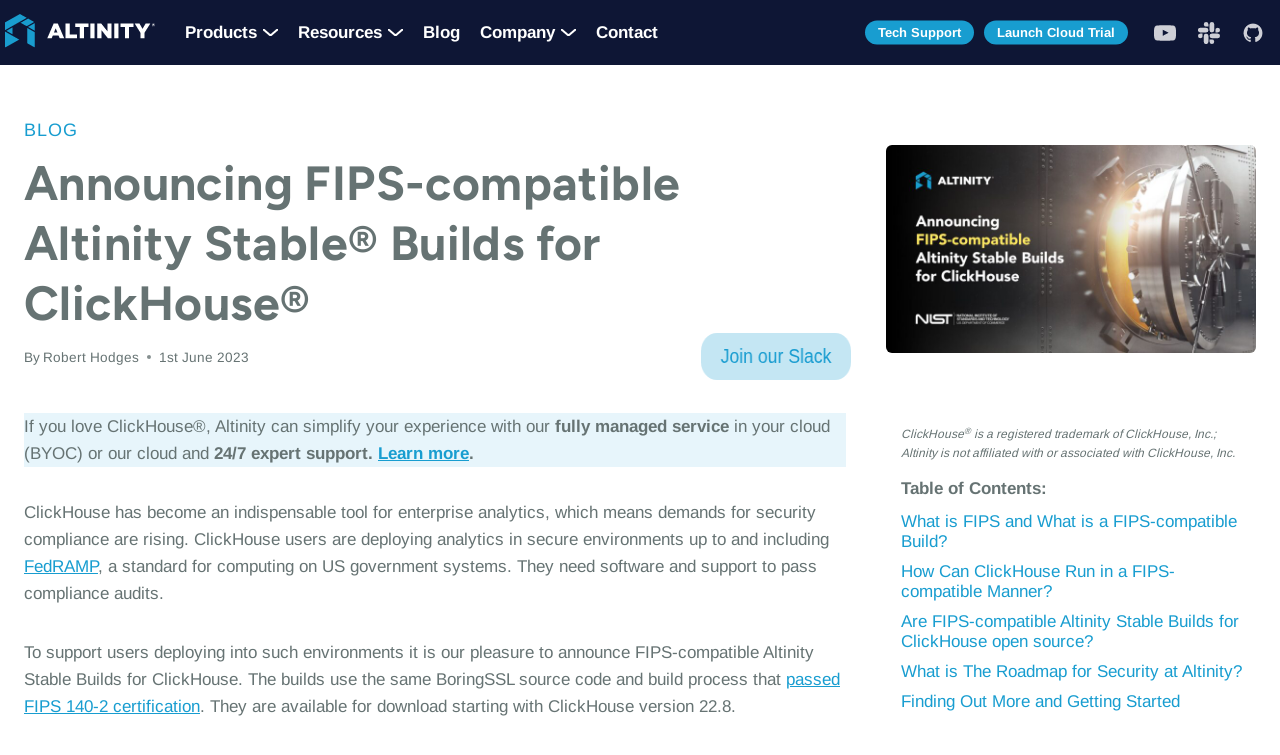

--- FILE ---
content_type: text/html; charset=UTF-8
request_url: https://altinity.com/blog/announcing-fips-compatible-altinity-stable-builds-for-clickhouse
body_size: 37592
content:
<!doctype html><html lang="en-US" class="no-js" itemtype="https://schema.org/Blog" itemscope><head><meta charset="UTF-8"><meta name="viewport" content="width=device-width, initial-scale=1, minimum-scale=1"><link rel="profile" href="http://gmpg.org/xfn/11"><meta name='robots' content='index, follow, max-image-preview:large, max-snippet:-1, max-video-preview:-1' /><style>img:is([sizes="auto" i], [sizes^="auto," i]) { contain-intrinsic-size: 3000px 1500px }</style> <script data-cfasync="false" nowprocket type='text/javascript'>var _vwo_clicks = 10;</script> <link rel="preconnect" href="https://dev.visualwebsiteoptimizer.com" /> <script data-cfasync="false" nowprocket type='text/javascript' id='vwoCode'>/* Fix: wp-rocket (application/ld+json) */
        window._vwo_code || (function () {
            var account_id=782974,
                version=2.1,
                settings_tolerance=2000,
                library_tolerance=2500,
                use_existing_jquery=false,
                hide_element='body',
                hide_element_style = 'opacity:0 !important;filter:alpha(opacity=0) !important;background:none !important;transition:none !important;',
                /* DO NOT EDIT BELOW THIS LINE */
                f=false,w=window,d=document,v=d.querySelector('#vwoCode'),cK='_vwo_'+account_id+'_settings',cc={};try{var c=JSON.parse(localStorage.getItem('_vwo_'+account_id+'_config'));cc=c&&typeof c==='object'?c:{}}catch(e){}var stT=cc.stT==='session'?w.sessionStorage:w.localStorage;code={use_existing_jquery:function(){return typeof use_existing_jquery!=='undefined'?use_existing_jquery:undefined},library_tolerance:function(){return typeof library_tolerance!=='undefined'?library_tolerance:undefined},settings_tolerance:function(){return cc.sT||settings_tolerance},hide_element_style:function(){return'{'+(cc.hES||hide_element_style)+'}'},hide_element:function(){if(performance.getEntriesByName('first-contentful-paint')[0]){return''}return typeof cc.hE==='string'?cc.hE:hide_element},getVersion:function(){return version},finish:function(e){if(!f){f=true;var t=d.getElementById('_vis_opt_path_hides');if(t)t.parentNode.removeChild(t);if(e)(new Image).src='https://dev.visualwebsiteoptimizer.com/ee.gif?a='+account_id+e}},finished:function(){return f},addScript:function(e){var t=d.createElement('script');t.type='text/javascript';if(e.src){t.src=e.src}else{t.text=e.text}d.getElementsByTagName('head')[0].appendChild(t)},load:function(e,t){var i=this.getSettings(),n=d.createElement('script'),r=this;t=t||{};if(i){n.textContent=i;d.getElementsByTagName('head')[0].appendChild(n);if(!w.VWO||VWO.caE){stT.removeItem(cK);r.load(e)}}else{var o=new XMLHttpRequest;o.open('GET',e,true);o.withCredentials=!t.dSC;o.responseType=t.responseType||'text';o.onload=function(){if(t.onloadCb){return t.onloadCb(o,e)}if(o.status===200||o.status===304){_vwo_code.addScript({text:o.responseText})}else{_vwo_code.finish('&e=loading_failure:'+e)}};o.onerror=function(){if(t.onerrorCb){return t.onerrorCb(e)}_vwo_code.finish('&e=loading_failure:'+e)};o.send()}},getSettings:function(){try{var e=stT.getItem(cK);if(!e){return}e=JSON.parse(e);if(Date.now()>e.e){stT.removeItem(cK);return}return e.s}catch(e){return}},init:function(){if(d.URL.indexOf('__vwo_disable__')>-1)return;var e=this.settings_tolerance();w._vwo_settings_timer=setTimeout(function(){_vwo_code.finish();stT.removeItem(cK)},e);var t;if(this.hide_element()!=='body'){t=d.createElement('style');var i=this.hide_element(),n=i?i+this.hide_element_style():'',r=d.getElementsByTagName('head')[0];t.setAttribute('id','_vis_opt_path_hides');v&&t.setAttribute('nonce',v.nonce);t.setAttribute('type','text/css');if(t.styleSheet)t.styleSheet.cssText=n;else t.appendChild(d.createTextNode(n));r.appendChild(t)}else{t=d.getElementsByTagName('head')[0];var n=d.createElement('div');n.style.cssText='z-index: 2147483647 !important;position: fixed !important;left: 0 !important;top: 0 !important;width: 100% !important;height: 100% !important;background: white !important;';n.setAttribute('id','_vis_opt_path_hides');n.classList.add('_vis_hide_layer');t.parentNode.insertBefore(n,t.nextSibling)}var o='https://dev.visualwebsiteoptimizer.com/j.php?a='+account_id+'&u='+encodeURIComponent(d.URL)+'&vn='+version;if(w.location.search.indexOf('_vwo_xhr')!==-1){this.addScript({src:o})}else{this.load(o+'&x=true')}}};w._vwo_code=code;code.init();})();</script> <link media="all" href="https://altinity.com/wp-content/cache/autoptimize/css/autoptimize_de96600baef27437967a024846be7cc6.css" rel="stylesheet"><title>Announcing FIPS-compatible Altinity Stable® Builds for ClickHouse® | Altinity Blog</title><meta name="description" content="FIPS-compatible Altinity Stable Builds help ClickHouse services to comply with FedRAMP and operate in high-security government environments. Click to learn how you can get started!" /><link rel="canonical" href="https://altinity.com/blog/announcing-fips-compatible-altinity-stable-builds-for-clickhouse" /><meta property="og:locale" content="en_US" /><meta property="og:type" content="article" /><meta property="og:title" content="Announcing FIPS-compatible Altinity Stable® Builds for ClickHouse®" /><meta property="og:description" content="FIPS-compatible Altinity Stable Builds help ClickHouse services to comply with FedRAMP and operate in high-security government environments. Click to learn how you can get started!" /><meta property="og:url" content="https://altinity.com/blog/announcing-fips-compatible-altinity-stable-builds-for-clickhouse" /><meta property="og:site_name" content="Altinity | Run open source ClickHouse® better" /><meta property="article:publisher" content="https://www.facebook.com/AltinityDB/" /><meta property="article:published_time" content="2023-06-01T15:08:00+00:00" /><meta property="article:modified_time" content="2025-04-09T19:11:45+00:00" /><meta property="og:image" content="https://altinity.com/wp-content/uploads/2023/05/FIPS.jpg" /><meta property="og:image:width" content="1920" /><meta property="og:image:height" content="1080" /><meta property="og:image:type" content="image/jpeg" /><meta name="author" content="Robert Hodges" /><meta name="twitter:card" content="summary_large_image" /><meta name="twitter:creator" content="@AltinityDB" /><meta name="twitter:site" content="@AltinityDB" /><meta name="twitter:label1" content="Written by" /><meta name="twitter:data1" content="Robert Hodges" /><meta name="twitter:label2" content="Est. reading time" /><meta name="twitter:data2" content="9 minutes" /> <script type="application/ld+json" class="yoast-schema-graph">{"@context":"https://schema.org","@graph":[{"@type":"Article","@id":"https://altinity.com/blog/announcing-fips-compatible-altinity-stable-builds-for-clickhouse#article","isPartOf":{"@id":"https://altinity.com/blog/announcing-fips-compatible-altinity-stable-builds-for-clickhouse"},"author":{"name":"Robert Hodges","@id":"https://altinity.com/#/schema/person/40ff0f737378b126415dcc08d081c908"},"headline":"Announcing FIPS-compatible Altinity Stable® Builds for ClickHouse®","datePublished":"2023-06-01T15:08:00+00:00","dateModified":"2025-04-09T19:11:45+00:00","mainEntityOfPage":{"@id":"https://altinity.com/blog/announcing-fips-compatible-altinity-stable-builds-for-clickhouse"},"wordCount":933,"commentCount":0,"publisher":{"@id":"https://altinity.com/#organization"},"image":{"@id":"https://altinity.com/blog/announcing-fips-compatible-altinity-stable-builds-for-clickhouse#primaryimage"},"thumbnailUrl":"https://altinity.com/wp-content/uploads/2023/05/FIPS.jpg","keywords":["Altinity Stable","announcement","ClickHouse","FIPS","Open Source","Releases","Security"],"articleSection":["Blog"],"inLanguage":"en-US","potentialAction":[{"@type":"CommentAction","name":"Comment","target":["https://altinity.com/blog/announcing-fips-compatible-altinity-stable-builds-for-clickhouse#respond"]}]},{"@type":"WebPage","@id":"https://altinity.com/blog/announcing-fips-compatible-altinity-stable-builds-for-clickhouse","url":"https://altinity.com/blog/announcing-fips-compatible-altinity-stable-builds-for-clickhouse","name":"Announcing FIPS-compatible Altinity Stable® Builds for ClickHouse® | Altinity Blog","isPartOf":{"@id":"https://altinity.com/#website"},"primaryImageOfPage":{"@id":"https://altinity.com/blog/announcing-fips-compatible-altinity-stable-builds-for-clickhouse#primaryimage"},"image":{"@id":"https://altinity.com/blog/announcing-fips-compatible-altinity-stable-builds-for-clickhouse#primaryimage"},"thumbnailUrl":"https://altinity.com/wp-content/uploads/2023/05/FIPS.jpg","datePublished":"2023-06-01T15:08:00+00:00","dateModified":"2025-04-09T19:11:45+00:00","description":"FIPS-compatible Altinity Stable Builds help ClickHouse services to comply with FedRAMP and operate in high-security government environments. Click to learn how you can get started!","breadcrumb":{"@id":"https://altinity.com/blog/announcing-fips-compatible-altinity-stable-builds-for-clickhouse#breadcrumb"},"inLanguage":"en-US","potentialAction":[{"@type":"ReadAction","target":["https://altinity.com/blog/announcing-fips-compatible-altinity-stable-builds-for-clickhouse"]}]},{"@type":"ImageObject","inLanguage":"en-US","@id":"https://altinity.com/blog/announcing-fips-compatible-altinity-stable-builds-for-clickhouse#primaryimage","url":"https://altinity.com/wp-content/uploads/2023/05/FIPS.jpg","contentUrl":"https://altinity.com/wp-content/uploads/2023/05/FIPS.jpg","width":1920,"height":1080},{"@type":"BreadcrumbList","@id":"https://altinity.com/blog/announcing-fips-compatible-altinity-stable-builds-for-clickhouse#breadcrumb","itemListElement":[{"@type":"ListItem","position":1,"name":"Home","item":"https://altinity.com/"},{"@type":"ListItem","position":2,"name":"Announcing FIPS-compatible Altinity Stable® Builds for ClickHouse®"}]},{"@type":"WebSite","@id":"https://altinity.com/#website","url":"https://altinity.com/","name":"Altinity | Run open source ClickHouse® better","description":"Run open source ClickHouse® better","publisher":{"@id":"https://altinity.com/#organization"},"potentialAction":[{"@type":"SearchAction","target":{"@type":"EntryPoint","urlTemplate":"https://altinity.com/?s={search_term_string}"},"query-input":{"@type":"PropertyValueSpecification","valueRequired":true,"valueName":"search_term_string"}}],"inLanguage":"en-US"},{"@type":"Organization","@id":"https://altinity.com/#organization","name":"Altinity","url":"https://altinity.com/","logo":{"@type":"ImageObject","inLanguage":"en-US","@id":"https://altinity.com/#/schema/logo/image/","url":"https://altinity.com/wp-content/uploads/2024/07/cropped-logo_main_blue-2-e1722381555991.png","contentUrl":"https://altinity.com/wp-content/uploads/2024/07/cropped-logo_main_blue-2-e1722381555991.png","width":512,"height":512,"caption":"Altinity"},"image":{"@id":"https://altinity.com/#/schema/logo/image/"},"sameAs":["https://www.facebook.com/AltinityDB/","https://x.com/AltinityDB","https://www.linkedin.com/company/10955938/","https://www.youtube.com/channel/UCE3Y2lDKl_ZfjaCrh62onYA"]},{"@type":"Person","@id":"https://altinity.com/#/schema/person/40ff0f737378b126415dcc08d081c908","name":"Robert Hodges","image":{"@type":"ImageObject","inLanguage":"en-US","@id":"https://altinity.com/#/schema/person/image/","url":"https://secure.gravatar.com/avatar/5eaf0af97d613974df77a6b807f541157f9fd5f5c006b41fd3d26c7245c270a6?s=96&d=mm&r=g","contentUrl":"https://secure.gravatar.com/avatar/5eaf0af97d613974df77a6b807f541157f9fd5f5c006b41fd3d26c7245c270a6?s=96&d=mm&r=g","caption":"Robert Hodges"},"url":"https://altinity.com/author/robertaltinity/"}]}</script> <link href='https://js.hsforms.net' rel='preconnect' /><link rel="alternate" type="application/rss+xml" title="Altinity | Run open source ClickHouse® better &raquo; Feed" href="https://altinity.com/feed/" /><link rel="alternate" type="application/rss+xml" title="Altinity | Run open source ClickHouse® better &raquo; Comments Feed" href="https://altinity.com/comments/feed/" /><link rel="alternate" type="text/calendar" title="Altinity | Run open source ClickHouse® better &raquo; iCal Feed" href="https://altinity.com/events/?ical=1" /> <script>document.documentElement.classList.remove( 'no-js' );</script> <link rel="alternate" type="application/rss+xml" title="Altinity | Run open source ClickHouse® better &raquo; Announcing FIPS-compatible Altinity Stable® Builds for ClickHouse® Comments Feed" href="https://altinity.com/blog/announcing-fips-compatible-altinity-stable-builds-for-clickhouse/feed/" /><style id='classic-theme-styles-inline-css'>/*! This file is auto-generated */
.wp-block-button__link{color:#fff;background-color:#32373c;border-radius:9999px;box-shadow:none;text-decoration:none;padding:calc(.667em + 2px) calc(1.333em + 2px);font-size:1.125em}.wp-block-file__button{background:#32373c;color:#fff;text-decoration:none}</style><style id='contentcard-content-card-style-inline-css'>.wp-block-contentcard-content-card{padding:0 15px 15px;display:flex;flex-direction:column;align-items:center;justify-content:center;margin:0 auto;border-radius:12px;box-shadow:0 0 6px rgba(0,0,0,.15);background:#fff;overflow:hidden;max-width:480px;min-height:100%;width:100%}@media(min-width: 992px){.wp-block-contentcard-content-card{max-width:960px}}.wp-block-contentcard-content-card .title_bar{min-height:90px;display:flex;flex-direction:column;justify-content:center;margin:0 -15px;padding:10px 30px;background:#f0f3f9;width:calc(100% + 30px);align-self:flex-start;text-align:center}.wp-block-contentcard-content-card .title_bar h4{font-size:12px;line-height:16px;padding:0 0 5px 0 !important;margin:0 !important;opacity:.5;text-align:center}.wp-block-contentcard-content-card .title_bar h3{font-weight:bold;font-size:20px;line-height:25px;margin:0 !important}.wp-block-contentcard-content-card a{display:block;width:100%}.wp-block-contentcard-content-card .presenter_info{margin-top:auto;font-size:14px;padding-top:10px;border-top:1px solid #f0f3f9;width:calc(100% + 30px);text-align:center}.wp-block-contentcard-content-card .content_info{font-size:12px;line-height:17px;margin:10px 0;padding:0;text-align:left;align-self:flex-start;width:100%}.wp-block-contentcard-content-card .content_info a{display:inline}.wp-block-contentcard-content-card .content_info p,.wp-block-contentcard-content-card .content_info ul,.wp-block-contentcard-content-card .content_info ol{margin-bottom:.35em}.wp-block-contentcard-content-card .content_info li{line-height:1.25;margin-bottom:.25em}.wp-block-contentcard-content-card .thumb{position:relative;display:inline-block;max-width:200px;min-width:200px;float:left;margin:5px 10px 10px 0;overflow:hidden}.wp-block-contentcard-content-card .thumb .aspect16x9:after{display:block;box-sizing:border-box;padding:0;margin:0;content:" ";color:#fff;position:absolute;top:50%;left:50%;transform:translate(-50%, -50%);z-index:3;width:60px;height:60px;border:2px solid rgba(255,255,255,0);border-radius:30px;background:url("data:image/svg+xml,%3Csvg xmlns='http://www.w3.org/2000/svg' width='38' height='44' viewBox='0 0 38 44'%3E%3Cpath id='Polygon_1' data-name='Polygon 1' d='M22,0,44,38H0Z' transform='translate(38) rotate(90)' fill='%23fff' opacity='0.75'/%3E%3C/svg%3E%0A") 57% center no-repeat transparent;background-size:auto 30px;filter:drop-shadow(3px 3px 3px rgba(0, 0, 0, 0.2));transition:all .25s}.wp-block-contentcard-content-card .thumb .aspect16x9:hover:after{background:url("data:image/svg+xml,%3Csvg xmlns='http://www.w3.org/2000/svg' width='38' height='44' viewBox='0 0 38 44'%3E%3Cpath id='Polygon_1' data-name='Polygon 1' d='M22,0,44,38H0Z' transform='translate(38) rotate(90)' fill='%23fff' opacity='0.9'/%3E%3C/svg%3E%0A") 57% center no-repeat transparent;background-size:auto 30px;filter:drop-shadow(3px 3px 6px rgba(0, 0, 0, 0.3));border:2px solid rgba(255,255,255,.75);transition:all .25s}.wp-block-contentcard-content-card .presenter_logos{min-height:46px}.wp-block-contentcard-content-card .presenter_logos img{display:inline-block;max-width:120px;max-height:32px;-o-object-fit:contain;object-fit:contain;margin:5px 10px}.thumb.no_arrow .aspect16x9:after,.thumb.no_arrow .aspect16x9:hover:after{background:none;border:0 none}.aspect16x9{position:relative;padding:56.25% 0 0 0;overflow:hidden;box-sizing:border-box;width:100%}.aspect16x9 img,.aspect16x9 svg{position:absolute;top:50%;left:0;transform:translateY(-50%);-o-object-fit:cover;object-fit:cover;display:block;margin-left:auto;margin-right:auto;width:100%;height:auto;max-height:112px}.ytlightbox-overlay{top:0;right:0;bottom:0;left:0;position:fixed;cursor:default;display:none;width:100%;height:100%;overflow:auto;z-index:999996;background:rgba(0,0,0,0);transition:all .5s linear}.ytlightbox-overlay.on{display:block}.ytlightbox-overlay.on.showing{background:rgba(0,0,0,.5);transition:all .5s linear}.ytlightbox-overclose{top:0;right:0;bottom:0;left:0;cursor:default;width:100%;height:100%}.ytlightbox-window{box-sizing:border-box;margin:auto;z-index:999998;width:90%;max-width:960px;height:auto;top:100%;left:50%;padding:0;position:absolute;border-radius:5px;background-color:rgba(0,0,0,.5);display:block;opacity:0;transform:translate(-50%, -50%)}.ytlightbox-overlay.on.showing .ytlightbox-window{top:50%;opacity:1;transition:opacity .125s,top .25s}.ytlightbox-window *{opacity:0;transition:all .125s linear .25s}.ytlightbox-overlay.on.showing .ytlightbox-window *{opacity:1;transition:all .125s linear .25s}#ytlightboxembed{width:100%;padding-top:56.26%;position:relative}#ytlightboxembed iframe{position:absolute;top:0;left:0;width:100%;height:100%}.ytlightbox-close{cursor:pointer;position:absolute;top:-9px;right:-9px;width:24px;height:24px;overflow:hidden;background:#000;border-radius:100%}.ytlightbox-close::before{content:"×";text-align:center;width:24px;height:24px;line-height:24px;color:#fff;font-family:Arial,sans-serif;font-size:24px;font-weight:normal;font-style:normal;background:#000;border-radius:24px;white-space:nowrap;display:block;position:relative}</style><style id='altinity-partner-card-style-inline-css'>.wp-block-altinity-partner-card{min-height:182px;position:relative;display:flex;flex-direction:column;justify-content:flex-start;padding:20px;margin:1px auto;border-radius:12px;box-shadow:0 0 6px rgba(0,0,0,.15);background:#fff;overflow:hidden;max-width:640px}@media(min-width: 992px){.wp-block-altinity-partner-card{max-width:960px}}.wp-block-altinity-partner-card .partner_logo{height:90px;text-align:center;display:flex;flex-direction:column;justify-content:center}.wp-block-altinity-partner-card .partner_logo img{height:100%;width:100%;max-height:70px;-o-object-fit:contain;object-fit:contain;-o-object-position:center;object-position:center}.wp-block-altinity-partner-card .partner_title{display:inline-block;margin:.5em auto;cursor:pointer;text-align:center;font-family:var(--global-body-font-family) !important;font-weight:normal;font-size:1.1em;font-weight:400;text-decoration:underline;color:var(--global-palette-highlight)}.wp-block-altinity-partner-card .partner_info_box{height:0;max-height:0;overflow:hidden;padding:0}.wp-block-altinity-partner-card .partner_info_box .partner_info{margin:10px 20px 30px}.wp-block-altinity-partner-card .partner_info_box.on{pointer-events:auto;height:auto;transition:max-height .25s linear}.wp-block-altinity-partner-card .measure{position:absolute;width:100%;height:auto;max-height:500vh;padding:20px;z-index:-100;top:0;opacity:0}</style><style id='prescard-presentation-card-style-inline-css'>.wp-block-prescard-presentation-card{padding:0 15px 15px;display:flex;flex-direction:column;align-items:center;justify-content:center;margin:0 auto;border-radius:12px;box-shadow:0 0 6px rgba(0,0,0,.15);background:#fff;overflow:hidden;max-width:480px;min-height:100%;width:100%}@media(min-width: 992px){.wp-block-prescard-presentation-card{max-width:960px}}.wp-block-prescard-presentation-card .title_bar{min-height:90px;display:flex;flex-direction:column;justify-content:center;margin:0 -15px;padding:10px 30px;background:#f0f3f9;width:calc(100% + 30px);align-self:flex-start;text-align:center}.wp-block-prescard-presentation-card .title_bar h4{font-size:12px;line-height:16px;padding:0 0 5px 0 !important;margin:0 !important;opacity:.5;text-align:center}.wp-block-prescard-presentation-card .title_bar h3{font-weight:bold;font-size:20px;line-height:25px;margin:0 !important}.wp-block-prescard-presentation-card a{display:block;width:100%}.wp-block-prescard-presentation-card .presenter_info{margin-top:auto;font-size:14px;padding-top:10px;border-top:1px solid #f0f3f9;width:calc(100% + 30px);text-align:center}.wp-block-prescard-presentation-card .video_info{font-size:12px;line-height:17px;margin:10px 0;padding:0;text-align:left;align-self:flex-start;width:100%}.wp-block-prescard-presentation-card .video_info span a{display:inline}.wp-block-prescard-presentation-card .thumb{position:relative;display:inline-block;max-width:200px;min-width:200px;float:left;margin:5px 10px 10px 0;overflow:hidden}.wp-block-prescard-presentation-card .thumb .aspect16x9:after{display:block;box-sizing:border-box;padding:0;margin:0;content:" ";color:#fff;position:absolute;top:50%;left:50%;transform:translate(-50%, -50%);z-index:3;width:60px;height:60px;border:2px solid rgba(255,255,255,0);border-radius:30px;background:url("data:image/svg+xml,%3Csvg xmlns='http://www.w3.org/2000/svg' width='38' height='44' viewBox='0 0 38 44'%3E%3Cpath id='Polygon_1' data-name='Polygon 1' d='M22,0,44,38H0Z' transform='translate(38) rotate(90)' fill='%23fff' opacity='0.75'/%3E%3C/svg%3E%0A") 57% center no-repeat transparent;background-size:auto 30px;filter:drop-shadow(3px 3px 3px rgba(0, 0, 0, 0.2));transition:all .25s}.wp-block-prescard-presentation-card .thumb .aspect16x9:hover:after{background:url("data:image/svg+xml,%3Csvg xmlns='http://www.w3.org/2000/svg' width='38' height='44' viewBox='0 0 38 44'%3E%3Cpath id='Polygon_1' data-name='Polygon 1' d='M22,0,44,38H0Z' transform='translate(38) rotate(90)' fill='%23fff' opacity='0.9'/%3E%3C/svg%3E%0A") 57% center no-repeat transparent;background-size:auto 30px;filter:drop-shadow(3px 3px 6px rgba(0, 0, 0, 0.3));border:2px solid rgba(255,255,255,.75);transition:all .25s}.wp-block-prescard-presentation-card .presenter_logos{min-height:46px}.wp-block-prescard-presentation-card .presenter_logos img{display:inline-block;max-width:120px;max-height:32px;-o-object-fit:contain;object-fit:contain;margin:5px 10px}.aspect16x9{position:relative;padding:56.25% 0 0 0;overflow:hidden;box-sizing:border-box;width:100%}.aspect16x9 img,.aspect16x9 svg{position:absolute;top:50%;left:0;transform:translateY(-50%);-o-object-fit:cover;object-fit:cover;display:block;margin-left:auto;margin-right:auto;width:100%;height:auto;max-height:112px}.ytlightbox-overlay{top:0;right:0;bottom:0;left:0;position:fixed;cursor:default;display:none;width:100%;height:100%;overflow:auto;z-index:999996;background:rgba(0,0,0,0);transition:all .5s linear}.ytlightbox-overlay.on{display:block}.ytlightbox-overlay.on.showing{background:rgba(0,0,0,.5);transition:all .5s linear}.ytlightbox-overclose{top:0;right:0;bottom:0;left:0;cursor:default;width:100%;height:100%}.ytlightbox-window{box-sizing:border-box;margin:auto;z-index:999998;width:90%;max-width:960px;height:auto;top:100%;left:50%;padding:0;position:absolute;border-radius:5px;background-color:rgba(0,0,0,.5);display:block;opacity:0;transform:translate(-50%, -50%)}.ytlightbox-overlay.on.showing .ytlightbox-window{top:50%;opacity:1;transition:opacity .125s,top .25s}.ytlightbox-window *{opacity:0;transition:all .125s linear .25s}.ytlightbox-overlay.on.showing .ytlightbox-window *{opacity:1;transition:all .125s linear .25s}#ytlightboxembed{width:100%;padding-top:56.26%;position:relative}#ytlightboxembed iframe{position:absolute;top:0;left:0;width:100%;height:100%}.ytlightbox-close{cursor:pointer;position:absolute;top:-9px;right:-9px;width:24px;height:24px;overflow:hidden;background:#000;border-radius:100%}.ytlightbox-close::before{content:"×";text-align:center;width:24px;height:24px;line-height:24px;color:#fff;font-family:Arial,sans-serif;font-size:24px;font-weight:normal;font-style:normal;background:#000;border-radius:24px;white-space:nowrap;display:block;position:relative}</style><style id='global-styles-inline-css'>:root{--wp--preset--aspect-ratio--square: 1;--wp--preset--aspect-ratio--4-3: 4/3;--wp--preset--aspect-ratio--3-4: 3/4;--wp--preset--aspect-ratio--3-2: 3/2;--wp--preset--aspect-ratio--2-3: 2/3;--wp--preset--aspect-ratio--16-9: 16/9;--wp--preset--aspect-ratio--9-16: 9/16;--wp--preset--color--black: #000000;--wp--preset--color--cyan-bluish-gray: #abb8c3;--wp--preset--color--white: #ffffff;--wp--preset--color--pale-pink: #f78da7;--wp--preset--color--vivid-red: #cf2e2e;--wp--preset--color--luminous-vivid-orange: #ff6900;--wp--preset--color--luminous-vivid-amber: #fcb900;--wp--preset--color--light-green-cyan: #7bdcb5;--wp--preset--color--vivid-green-cyan: #00d084;--wp--preset--color--pale-cyan-blue: #8ed1fc;--wp--preset--color--vivid-cyan-blue: #0693e3;--wp--preset--color--vivid-purple: #9b51e0;--wp--preset--color--theme-palette-1: var(--global-palette1);--wp--preset--color--theme-palette-2: var(--global-palette2);--wp--preset--color--theme-palette-3: var(--global-palette3);--wp--preset--color--theme-palette-4: var(--global-palette4);--wp--preset--color--theme-palette-5: var(--global-palette5);--wp--preset--color--theme-palette-6: var(--global-palette6);--wp--preset--color--theme-palette-7: var(--global-palette7);--wp--preset--color--theme-palette-8: var(--global-palette8);--wp--preset--color--theme-palette-9: var(--global-palette9);--wp--preset--gradient--vivid-cyan-blue-to-vivid-purple: linear-gradient(135deg,rgba(6,147,227,1) 0%,rgb(155,81,224) 100%);--wp--preset--gradient--light-green-cyan-to-vivid-green-cyan: linear-gradient(135deg,rgb(122,220,180) 0%,rgb(0,208,130) 100%);--wp--preset--gradient--luminous-vivid-amber-to-luminous-vivid-orange: linear-gradient(135deg,rgba(252,185,0,1) 0%,rgba(255,105,0,1) 100%);--wp--preset--gradient--luminous-vivid-orange-to-vivid-red: linear-gradient(135deg,rgba(255,105,0,1) 0%,rgb(207,46,46) 100%);--wp--preset--gradient--very-light-gray-to-cyan-bluish-gray: linear-gradient(135deg,rgb(238,238,238) 0%,rgb(169,184,195) 100%);--wp--preset--gradient--cool-to-warm-spectrum: linear-gradient(135deg,rgb(74,234,220) 0%,rgb(151,120,209) 20%,rgb(207,42,186) 40%,rgb(238,44,130) 60%,rgb(251,105,98) 80%,rgb(254,248,76) 100%);--wp--preset--gradient--blush-light-purple: linear-gradient(135deg,rgb(255,206,236) 0%,rgb(152,150,240) 100%);--wp--preset--gradient--blush-bordeaux: linear-gradient(135deg,rgb(254,205,165) 0%,rgb(254,45,45) 50%,rgb(107,0,62) 100%);--wp--preset--gradient--luminous-dusk: linear-gradient(135deg,rgb(255,203,112) 0%,rgb(199,81,192) 50%,rgb(65,88,208) 100%);--wp--preset--gradient--pale-ocean: linear-gradient(135deg,rgb(255,245,203) 0%,rgb(182,227,212) 50%,rgb(51,167,181) 100%);--wp--preset--gradient--electric-grass: linear-gradient(135deg,rgb(202,248,128) 0%,rgb(113,206,126) 100%);--wp--preset--gradient--midnight: linear-gradient(135deg,rgb(2,3,129) 0%,rgb(40,116,252) 100%);--wp--preset--font-size--small: var(--global-font-size-small);--wp--preset--font-size--medium: var(--global-font-size-medium);--wp--preset--font-size--large: var(--global-font-size-large);--wp--preset--font-size--x-large: 42px;--wp--preset--font-size--larger: var(--global-font-size-larger);--wp--preset--font-size--xxlarge: var(--global-font-size-xxlarge);--wp--preset--spacing--20: 0.44rem;--wp--preset--spacing--30: 0.67rem;--wp--preset--spacing--40: 1rem;--wp--preset--spacing--50: 1.5rem;--wp--preset--spacing--60: 2.25rem;--wp--preset--spacing--70: 3.38rem;--wp--preset--spacing--80: 5.06rem;--wp--preset--shadow--natural: 6px 6px 9px rgba(0, 0, 0, 0.2);--wp--preset--shadow--deep: 12px 12px 50px rgba(0, 0, 0, 0.4);--wp--preset--shadow--sharp: 6px 6px 0px rgba(0, 0, 0, 0.2);--wp--preset--shadow--outlined: 6px 6px 0px -3px rgba(255, 255, 255, 1), 6px 6px rgba(0, 0, 0, 1);--wp--preset--shadow--crisp: 6px 6px 0px rgba(0, 0, 0, 1);}:where(.is-layout-flex){gap: 0.5em;}:where(.is-layout-grid){gap: 0.5em;}body .is-layout-flex{display: flex;}.is-layout-flex{flex-wrap: wrap;align-items: center;}.is-layout-flex > :is(*, div){margin: 0;}body .is-layout-grid{display: grid;}.is-layout-grid > :is(*, div){margin: 0;}:where(.wp-block-columns.is-layout-flex){gap: 2em;}:where(.wp-block-columns.is-layout-grid){gap: 2em;}:where(.wp-block-post-template.is-layout-flex){gap: 1.25em;}:where(.wp-block-post-template.is-layout-grid){gap: 1.25em;}.has-black-color{color: var(--wp--preset--color--black) !important;}.has-cyan-bluish-gray-color{color: var(--wp--preset--color--cyan-bluish-gray) !important;}.has-white-color{color: var(--wp--preset--color--white) !important;}.has-pale-pink-color{color: var(--wp--preset--color--pale-pink) !important;}.has-vivid-red-color{color: var(--wp--preset--color--vivid-red) !important;}.has-luminous-vivid-orange-color{color: var(--wp--preset--color--luminous-vivid-orange) !important;}.has-luminous-vivid-amber-color{color: var(--wp--preset--color--luminous-vivid-amber) !important;}.has-light-green-cyan-color{color: var(--wp--preset--color--light-green-cyan) !important;}.has-vivid-green-cyan-color{color: var(--wp--preset--color--vivid-green-cyan) !important;}.has-pale-cyan-blue-color{color: var(--wp--preset--color--pale-cyan-blue) !important;}.has-vivid-cyan-blue-color{color: var(--wp--preset--color--vivid-cyan-blue) !important;}.has-vivid-purple-color{color: var(--wp--preset--color--vivid-purple) !important;}.has-black-background-color{background-color: var(--wp--preset--color--black) !important;}.has-cyan-bluish-gray-background-color{background-color: var(--wp--preset--color--cyan-bluish-gray) !important;}.has-white-background-color{background-color: var(--wp--preset--color--white) !important;}.has-pale-pink-background-color{background-color: var(--wp--preset--color--pale-pink) !important;}.has-vivid-red-background-color{background-color: var(--wp--preset--color--vivid-red) !important;}.has-luminous-vivid-orange-background-color{background-color: var(--wp--preset--color--luminous-vivid-orange) !important;}.has-luminous-vivid-amber-background-color{background-color: var(--wp--preset--color--luminous-vivid-amber) !important;}.has-light-green-cyan-background-color{background-color: var(--wp--preset--color--light-green-cyan) !important;}.has-vivid-green-cyan-background-color{background-color: var(--wp--preset--color--vivid-green-cyan) !important;}.has-pale-cyan-blue-background-color{background-color: var(--wp--preset--color--pale-cyan-blue) !important;}.has-vivid-cyan-blue-background-color{background-color: var(--wp--preset--color--vivid-cyan-blue) !important;}.has-vivid-purple-background-color{background-color: var(--wp--preset--color--vivid-purple) !important;}.has-black-border-color{border-color: var(--wp--preset--color--black) !important;}.has-cyan-bluish-gray-border-color{border-color: var(--wp--preset--color--cyan-bluish-gray) !important;}.has-white-border-color{border-color: var(--wp--preset--color--white) !important;}.has-pale-pink-border-color{border-color: var(--wp--preset--color--pale-pink) !important;}.has-vivid-red-border-color{border-color: var(--wp--preset--color--vivid-red) !important;}.has-luminous-vivid-orange-border-color{border-color: var(--wp--preset--color--luminous-vivid-orange) !important;}.has-luminous-vivid-amber-border-color{border-color: var(--wp--preset--color--luminous-vivid-amber) !important;}.has-light-green-cyan-border-color{border-color: var(--wp--preset--color--light-green-cyan) !important;}.has-vivid-green-cyan-border-color{border-color: var(--wp--preset--color--vivid-green-cyan) !important;}.has-pale-cyan-blue-border-color{border-color: var(--wp--preset--color--pale-cyan-blue) !important;}.has-vivid-cyan-blue-border-color{border-color: var(--wp--preset--color--vivid-cyan-blue) !important;}.has-vivid-purple-border-color{border-color: var(--wp--preset--color--vivid-purple) !important;}.has-vivid-cyan-blue-to-vivid-purple-gradient-background{background: var(--wp--preset--gradient--vivid-cyan-blue-to-vivid-purple) !important;}.has-light-green-cyan-to-vivid-green-cyan-gradient-background{background: var(--wp--preset--gradient--light-green-cyan-to-vivid-green-cyan) !important;}.has-luminous-vivid-amber-to-luminous-vivid-orange-gradient-background{background: var(--wp--preset--gradient--luminous-vivid-amber-to-luminous-vivid-orange) !important;}.has-luminous-vivid-orange-to-vivid-red-gradient-background{background: var(--wp--preset--gradient--luminous-vivid-orange-to-vivid-red) !important;}.has-very-light-gray-to-cyan-bluish-gray-gradient-background{background: var(--wp--preset--gradient--very-light-gray-to-cyan-bluish-gray) !important;}.has-cool-to-warm-spectrum-gradient-background{background: var(--wp--preset--gradient--cool-to-warm-spectrum) !important;}.has-blush-light-purple-gradient-background{background: var(--wp--preset--gradient--blush-light-purple) !important;}.has-blush-bordeaux-gradient-background{background: var(--wp--preset--gradient--blush-bordeaux) !important;}.has-luminous-dusk-gradient-background{background: var(--wp--preset--gradient--luminous-dusk) !important;}.has-pale-ocean-gradient-background{background: var(--wp--preset--gradient--pale-ocean) !important;}.has-electric-grass-gradient-background{background: var(--wp--preset--gradient--electric-grass) !important;}.has-midnight-gradient-background{background: var(--wp--preset--gradient--midnight) !important;}.has-small-font-size{font-size: var(--wp--preset--font-size--small) !important;}.has-medium-font-size{font-size: var(--wp--preset--font-size--medium) !important;}.has-large-font-size{font-size: var(--wp--preset--font-size--large) !important;}.has-x-large-font-size{font-size: var(--wp--preset--font-size--x-large) !important;}
:where(.wp-block-post-template.is-layout-flex){gap: 1.25em;}:where(.wp-block-post-template.is-layout-grid){gap: 1.25em;}
:where(.wp-block-columns.is-layout-flex){gap: 2em;}:where(.wp-block-columns.is-layout-grid){gap: 2em;}
:root :where(.wp-block-pullquote){font-size: 1.5em;line-height: 1.6;}</style><link rel='stylesheet' id='megamenu-css' href='https://altinity.com/wp-content/cache/autoptimize/css/autoptimize_single_821186545b5dbef8f72a89320161b809.css?ver=16a1ba' media='all' /><style id='kadence-global-inline-css'>/* Kadence Base CSS */
:root{--global-palette1:#189DD0;--global-palette2:#FE4954;--global-palette3:#000000;--global-palette4:#667373;--global-palette5:#667373;--global-palette6:#667373;--global-palette7:#e9ecf0;--global-palette8:#f2f4f7;--global-palette9:#FFFFFF;--global-palette9rgb:255, 255, 255;--global-palette-highlight:var(--global-palette1);--global-palette-highlight-alt:var(--global-palette1);--global-palette-highlight-alt2:var(--global-palette9);--global-palette-btn-bg:#199dd0;--global-palette-btn-bg-hover:#25a0c8;--global-palette-btn:var(--global-palette9);--global-palette-btn-hover:var(--global-palette9);--global-body-font-family:Arimo, var(--global-fallback-font);--global-heading-font-family:Figtree, sans-serif;--global-primary-nav-font-family:Figtree, sans-serif;--global-fallback-font:sans-serif;--global-display-fallback-font:sans-serif;--global-content-width:1280px;--global-content-wide-width:calc(1280px + 230px);--global-content-narrow-width:960px;--global-content-edge-padding:1.5rem;--global-content-boxed-padding:2rem;--global-calc-content-width:calc(1280px - var(--global-content-edge-padding) - var(--global-content-edge-padding) );--wp--style--global--content-size:var(--global-calc-content-width);}.wp-site-blocks{--global-vw:calc( 100vw - ( 0.5 * var(--scrollbar-offset)));}body{background:var(--global-palette9);}body, input, select, optgroup, textarea{font-style:normal;font-weight:normal;font-size:17px;line-height:1.6;font-family:var(--global-body-font-family);color:var(--global-palette4);}.content-bg, body.content-style-unboxed .site{background:var(--global-palette9);}h1,h2,h3,h4,h5,h6{font-family:var(--global-heading-font-family);}h1{font-style:normal;font-weight:700;font-size:3rem;line-height:1.25;letter-spacing:0.025rem;color:var(--global-palette4);}h2{font-style:normal;font-weight:700;font-size:2.25rem;line-height:1.125;color:var(--global-palette4);}h3{font-style:normal;font-weight:700;font-size:1.75rem;line-height:1.125;color:var(--global-palette4);}h4{font-style:normal;font-weight:normal;font-size:1.5rem;line-height:1.125;color:var(--global-palette3);}h5{font-style:normal;font-weight:700;font-size:20px;line-height:1.125;color:var(--global-palette3);}h6{font-style:normal;font-weight:700;font-size:18px;line-height:1.5;color:var(--global-palette3);}@media all and (max-width: 767px){h1{font-size:1.75rem;}h2{font-size:1.5rem;letter-spacing:0.025em;}}.entry-hero .kadence-breadcrumbs{max-width:1280px;}.site-container, .site-header-row-layout-contained, .site-footer-row-layout-contained, .entry-hero-layout-contained, .comments-area, .alignfull > .wp-block-cover__inner-container, .alignwide > .wp-block-cover__inner-container{max-width:var(--global-content-width);}.content-width-narrow .content-container.site-container, .content-width-narrow .hero-container.site-container{max-width:var(--global-content-narrow-width);}@media all and (min-width: 1510px){.wp-site-blocks .content-container  .alignwide{margin-left:-115px;margin-right:-115px;width:unset;max-width:unset;}}@media all and (min-width: 1220px){.content-width-narrow .wp-site-blocks .content-container .alignwide{margin-left:-130px;margin-right:-130px;width:unset;max-width:unset;}}.content-style-boxed .wp-site-blocks .entry-content .alignwide{margin-left:calc( -1 * var( --global-content-boxed-padding ) );margin-right:calc( -1 * var( --global-content-boxed-padding ) );}.content-area{margin-top:65px;margin-bottom:65px;}@media all and (max-width: 1024px){.content-area{margin-top:3rem;margin-bottom:3rem;}}@media all and (max-width: 767px){.content-area{margin-top:2rem;margin-bottom:2rem;}}@media all and (max-width: 1024px){:root{--global-content-boxed-padding:2rem;}}@media all and (max-width: 767px){:root{--global-content-boxed-padding:1.5rem;}}.entry-content-wrap{padding:2rem;}@media all and (max-width: 1024px){.entry-content-wrap{padding:2rem;}}@media all and (max-width: 767px){.entry-content-wrap{padding:1.5rem;}}.entry.single-entry{box-shadow:0px 15px 15px -10px var(--global-palette9);border-radius:6px 6px 6px 6px;}.entry.loop-entry{border-radius:6px 6px 6px 6px;overflow:hidden;box-shadow:0px 15px 15px -10px rgba(0,0,0,0.05);}.loop-entry .entry-content-wrap{padding:2rem;}@media all and (max-width: 1024px){.loop-entry .entry-content-wrap{padding:2rem;}}@media all and (max-width: 767px){.loop-entry .entry-content-wrap{padding:1.5rem;}}button, .button, .wp-block-button__link, input[type="button"], input[type="reset"], input[type="submit"], .fl-button, .elementor-button-wrapper .elementor-button, .wc-block-components-checkout-place-order-button, .wc-block-cart__submit{font-style:normal;font-size:16px;border-radius:24px;padding:4px 20px 4px 20px;box-shadow:0px 0px 0px -7px rgba(0,0,0,0);}.wp-block-button.is-style-outline .wp-block-button__link{padding:4px 20px 4px 20px;}button:hover, button:focus, button:active, .button:hover, .button:focus, .button:active, .wp-block-button__link:hover, .wp-block-button__link:focus, .wp-block-button__link:active, input[type="button"]:hover, input[type="button"]:focus, input[type="button"]:active, input[type="reset"]:hover, input[type="reset"]:focus, input[type="reset"]:active, input[type="submit"]:hover, input[type="submit"]:focus, input[type="submit"]:active, .elementor-button-wrapper .elementor-button:hover, .elementor-button-wrapper .elementor-button:focus, .elementor-button-wrapper .elementor-button:active, .wc-block-cart__submit:hover{box-shadow:0px 5px 10px -3px rgba(0,0,0,0.1);}.kb-button.kb-btn-global-outline.kb-btn-global-inherit{padding-top:calc(4px - 2px);padding-right:calc(20px - 2px);padding-bottom:calc(4px - 2px);padding-left:calc(20px - 2px);}@media all and (min-width: 1025px){.transparent-header .entry-hero .entry-hero-container-inner{padding-top:50px;}}@media all and (max-width: 1024px){.mobile-transparent-header .entry-hero .entry-hero-container-inner{padding-top:50px;}}@media all and (max-width: 767px){.mobile-transparent-header .entry-hero .entry-hero-container-inner{padding-top:50px;}}body.single .entry-related{background:linear-gradient(180deg,var(--global-palette8) 0%,var(--global-palette9) 98%);}.wp-site-blocks .entry-related h2.entry-related-title{font-style:normal;font-size:19px;line-height:1.2;}.wp-site-blocks .post-title h1{font-style:normal;letter-spacing:0.01em;}.post-title .entry-taxonomies, .post-title .entry-taxonomies a{font-style:normal;font-weight:normal;font-size:18px;}.post-title .kadence-breadcrumbs{font-style:normal;font-size:15px;color:var(--global-palette6);}.post-title .kadence-breadcrumbs a:hover{color:var(--global-palette1);}.entry-hero.post-hero-section .entry-header{min-height:200px;}.loop-entry.type-post h2.entry-title{font-style:normal;font-size:1.75rem;line-height:1.2;letter-spacing:0.01em;color:var(--global-palette4);}
/* Kadence Header CSS */
.wp-site-blocks #mobile-header{display:block;}.wp-site-blocks #main-header{display:none;}@media all and (min-width: 1186px){.wp-site-blocks #mobile-header{display:none;}.wp-site-blocks #main-header{display:block;}}@media all and (max-width: 1185px){.mobile-transparent-header #masthead{position:absolute;left:0px;right:0px;z-index:100;}.kadence-scrollbar-fixer.mobile-transparent-header #masthead{right:var(--scrollbar-offset,0);}.mobile-transparent-header #masthead, .mobile-transparent-header .site-top-header-wrap .site-header-row-container-inner, .mobile-transparent-header .site-main-header-wrap .site-header-row-container-inner, .mobile-transparent-header .site-bottom-header-wrap .site-header-row-container-inner{background:transparent;}.site-header-row-tablet-layout-fullwidth, .site-header-row-tablet-layout-standard{padding:0px;}}@media all and (min-width: 1186px){.transparent-header #masthead{position:absolute;left:0px;right:0px;z-index:100;}.transparent-header.kadence-scrollbar-fixer #masthead{right:var(--scrollbar-offset,0);}.transparent-header #masthead, .transparent-header .site-top-header-wrap .site-header-row-container-inner, .transparent-header .site-main-header-wrap .site-header-row-container-inner, .transparent-header .site-bottom-header-wrap .site-header-row-container-inner{background:transparent;}}.site-branding a.brand img{max-width:150px;}.site-branding a.brand img.svg-logo-image{width:150px;}.site-branding{padding:12px 0px 0px 0px;}@media all and (max-width: 1185px){.site-branding{padding:0px 0px 0px 0px;}}@media all and (max-width: 767px){.site-branding{padding:0px 0px 0px 0px;}}#masthead, #masthead .kadence-sticky-header.item-is-fixed:not(.item-at-start):not(.site-header-row-container):not(.site-main-header-wrap), #masthead .kadence-sticky-header.item-is-fixed:not(.item-at-start) > .site-header-row-container-inner{background:rgba(7,15,25,0);}.site-main-header-wrap .site-header-row-container-inner{background:rgba(2,10,43,0.95);}.site-main-header-inner-wrap{min-height:50px;}.site-main-header-wrap .site-header-row-container-inner>.site-container{padding:0px 5px 0px 5px;}.transparent-header #masthead .site-main-header-wrap .site-header-row-container-inner{background:rgba(19,47,72,0);}#masthead .kadence-sticky-header.item-is-fixed:not(.item-at-start):not(.site-header-row-container):not(.item-hidden-above):not(.site-main-header-wrap), #masthead .kadence-sticky-header.item-is-fixed:not(.item-at-start):not(.item-hidden-above) > .site-header-row-container-inner{background:rgba(2,10,43,0.95);}#masthead .kadence-sticky-header.item-is-fixed:not(.item-at-start) .header-menu-container > ul > li > a{color:var(--global-palette9);}#masthead .kadence-sticky-header.item-is-fixed:not(.item-at-start) .mobile-toggle-open-container .menu-toggle-open, #masthead .kadence-sticky-header.item-is-fixed:not(.item-at-start) .search-toggle-open-container .search-toggle-open{color:var(--global-palette9);}#masthead .kadence-sticky-header.item-is-fixed:not(.item-at-start) .header-menu-container > ul > li > a:hover{color:var(--global-palette9);}#masthead .kadence-sticky-header.item-is-fixed:not(.item-at-start) .mobile-toggle-open-container .menu-toggle-open:hover, #masthead .kadence-sticky-header.item-is-fixed:not(.item-at-start) .mobile-toggle-open-container .menu-toggle-open:focus, #masthead .kadence-sticky-header.item-is-fixed:not(.item-at-start) .search-toggle-open-container .search-toggle-open:hover, #masthead .kadence-sticky-header.item-is-fixed:not(.item-at-start) .search-toggle-open-container .search-toggle-open:focus{color:var(--global-palette9);}#masthead .kadence-sticky-header.item-is-fixed:not(.item-at-start) .header-menu-container > ul > li.current-menu-item > a, #masthead .kadence-sticky-header.item-is-fixed:not(.item-at-start) .header-menu-container > ul > li.current_page_item > a, #masthead .kadence-sticky-header.item-is-fixed:not(.item-at-start) .header-menu-container > ul > li.current_page_parent > a, #masthead .kadence-sticky-header.item-is-fixed:not(.item-at-start) .header-menu-container > ul > li.current_page_ancestor > a{color:var(--global-palette9);}.header-navigation[class*="header-navigation-style-underline"] .header-menu-container.primary-menu-container>ul>li>a:after{width:calc( 100% - 0.5em);}.main-navigation .primary-menu-container > ul > li.menu-item > a{padding-left:calc(0.5em / 2);padding-right:calc(0.5em / 2);padding-top:5px;padding-bottom:5px;color:var(--global-palette9);}.main-navigation .primary-menu-container > ul > li.menu-item .dropdown-nav-special-toggle{right:calc(0.5em / 2);}.main-navigation .primary-menu-container > ul li.menu-item > a{font-style:normal;font-weight:normal;font-size:18px;font-family:var(--global-primary-nav-font-family);text-transform:capitalize;}.main-navigation .primary-menu-container > ul > li.menu-item > a:hover{color:var(--global-palette9);}.main-navigation .primary-menu-container > ul > li.menu-item.current-menu-item > a{color:var(--global-palette9);}.header-navigation .header-menu-container ul ul.sub-menu, .header-navigation .header-menu-container ul ul.submenu{background:rgba(0,0,0,0.85);box-shadow:0px 2px 13px 0px rgba(0,0,0,0);}.header-navigation .header-menu-container ul ul li.menu-item, .header-menu-container ul.menu > li.kadence-menu-mega-enabled > ul > li.menu-item > a{border-bottom:1px solid var(--global-palette4);}.header-navigation .header-menu-container ul ul li.menu-item > a{width:270px;padding-top:1em;padding-bottom:1em;color:var(--global-palette8);font-style:normal;font-size:15px;line-height:1.2;text-transform:none;}.header-navigation .header-menu-container ul ul li.menu-item > a:hover{color:var(--global-palette9);background:#167398;}.header-navigation .header-menu-container ul ul li.menu-item.current-menu-item > a{color:var(--global-palette9);background:#15779d;}.mobile-toggle-open-container .menu-toggle-open, .mobile-toggle-open-container .menu-toggle-open:focus{color:var(--global-palette5);padding:0.4em 0.6em 0.4em 0.6em;font-size:14px;}.mobile-toggle-open-container .menu-toggle-open.menu-toggle-style-bordered{border:1px solid currentColor;}.mobile-toggle-open-container .menu-toggle-open .menu-toggle-icon{font-size:24px;}.mobile-toggle-open-container .menu-toggle-open:hover, .mobile-toggle-open-container .menu-toggle-open:focus-visible{color:var(--global-palette-highlight);}.mobile-navigation ul li{font-size:14px;}.mobile-navigation ul li a{padding-top:1em;padding-bottom:1em;}.mobile-navigation ul li > a, .mobile-navigation ul li.menu-item-has-children > .drawer-nav-drop-wrap{color:var(--global-palette8);}.mobile-navigation ul li.current-menu-item > a, .mobile-navigation ul li.current-menu-item.menu-item-has-children > .drawer-nav-drop-wrap{color:var(--global-palette-highlight);}.mobile-navigation ul li.menu-item-has-children .drawer-nav-drop-wrap, .mobile-navigation ul li:not(.menu-item-has-children) a{border-bottom:1px solid rgba(255,255,255,0.1);}.mobile-navigation:not(.drawer-navigation-parent-toggle-true) ul li.menu-item-has-children .drawer-nav-drop-wrap button{border-left:1px solid rgba(255,255,255,0.1);}#mobile-drawer .drawer-header .drawer-toggle{padding:0.6em 0.15em 0.6em 0.15em;font-size:24px;}.header-social-wrap .header-social-inner-wrap{font-size:22px;gap:0em;}.header-social-wrap .header-social-inner-wrap .social-button{color:rgba(255,255,255,0.8);border:2px none transparent;border-radius:3px;}.header-social-wrap .header-social-inner-wrap .social-button:hover{color:var(--global-palette9);}
/* Kadence Footer CSS */
#colophon{background:#020a2b;}.site-middle-footer-wrap .site-footer-row-container-inner{font-style:normal;font-size:14px;color:var(--global-palette9);}.site-footer .site-middle-footer-wrap a:where(:not(.button):not(.wp-block-button__link):not(.wp-element-button)){color:var(--global-palette9);}.site-footer .site-middle-footer-wrap a:where(:not(.button):not(.wp-block-button__link):not(.wp-element-button)):hover{color:var(--global-palette9);}.site-middle-footer-inner-wrap{padding-top:10px;padding-bottom:10px;grid-column-gap:10px;grid-row-gap:10px;}.site-middle-footer-inner-wrap .widget{margin-bottom:30px;}.site-middle-footer-inner-wrap .site-footer-section:not(:last-child):after{right:calc(-10px / 2);}.site-top-footer-inner-wrap{padding-top:30px;padding-bottom:25px;grid-column-gap:30px;grid-row-gap:30px;}.site-top-footer-inner-wrap .widget{margin-bottom:30px;}.site-top-footer-inner-wrap .site-footer-section:not(:last-child):after{right:calc(-30px / 2);}.site-bottom-footer-wrap .site-footer-row-container-inner{font-style:normal;color:var(--global-palette9);}.site-footer .site-bottom-footer-wrap a:where(:not(.button):not(.wp-block-button__link):not(.wp-element-button)){color:var(--global-palette9);}.site-footer .site-bottom-footer-wrap a:where(:not(.button):not(.wp-block-button__link):not(.wp-element-button)):hover{color:var(--global-palette9);}.site-bottom-footer-inner-wrap{padding-top:10px;padding-bottom:30px;grid-column-gap:10px;}.site-bottom-footer-inner-wrap .widget{margin-bottom:30px;}.site-bottom-footer-inner-wrap .widget-area .widget-title{font-style:normal;color:var(--global-palette9);}.site-bottom-footer-inner-wrap .site-footer-section:not(:last-child):after{right:calc(-10px / 2);}.footer-social-wrap .footer-social-inner-wrap{font-size:1.3em;gap:0.5em;}.site-footer .site-footer-wrap .site-footer-section .footer-social-wrap .footer-social-inner-wrap .social-button{color:rgba(255,255,255,0.8);border:2px none transparent;border-radius:3px;}.site-footer .site-footer-wrap .site-footer-section .footer-social-wrap .footer-social-inner-wrap .social-button:hover{color:var(--global-palette9);}#colophon .footer-html{font-style:normal;font-size:12px;color:var(--global-palette9);}
/* Kadence Events CSS */
:root{--tec-color-background-events:transparent;--tec-color-text-event-date:var(--global-palette3);--tec-color-text-event-title:var(--global-palette3);--tec-color-text-events-title:var(--global-palette3);--tec-color-background-view-selector-list-item-hover:var(--global-palette7);--tec-color-background-secondary:var(--global-palette8);--tec-color-link-primary:var(--global-palette3);--tec-color-icon-active:var(--global-palette3);--tec-color-day-marker-month:var(--global-palette4);--tec-color-border-active-month-grid-hover:var(--global-palette5);--tec-color-accent-primary:var(--global-palette1);--tec-color-border-default:var(--global-gray-400);}.single-tribe_events #inner-wrap .tribe_events-title h1{font-style:normal;color:var(--global-palette6);}.tribe_events-title .kadence-breadcrumbs{font-style:normal;font-size:15px;}body.single-tribe_events{background:var(--global-palette9);}body.post-type-archive-tribe_events .site, body.post-type-archive-tribe_events.content-style-unboxed .site{background:var(--global-palette9);}#primary .tribe-events, #primary .tribe-events-single{--tec-color-background-events-bar-submit-button:#189dd0;--tec-color-background-events-bar-submit-button-hover:rgba( 24, 157, 208, 0.8);--tec-color-background-events-bar-submit-button-active:rgba( 24, 157, 208, 0.9);}</style><style id='heateor_sss_frontend_css-inline-css'>.heateor_sss_button_instagram span.heateor_sss_svg,a.heateor_sss_instagram span.heateor_sss_svg{background:radial-gradient(circle at 30% 107%,#fdf497 0,#fdf497 5%,#fd5949 45%,#d6249f 60%,#285aeb 90%)}.heateor_sss_horizontal_sharing .heateor_sss_svg,.heateor_sss_standard_follow_icons_container .heateor_sss_svg{color:#fff;border-width:0px;border-style:solid;border-color:transparent}.heateor_sss_horizontal_sharing .heateorSssTCBackground{color:#666}.heateor_sss_horizontal_sharing span.heateor_sss_svg:hover,.heateor_sss_standard_follow_icons_container span.heateor_sss_svg:hover{border-color:transparent;}.heateor_sss_vertical_sharing span.heateor_sss_svg,.heateor_sss_floating_follow_icons_container span.heateor_sss_svg{color:#fff;border-width:0px;border-style:solid;border-color:transparent;}.heateor_sss_vertical_sharing .heateorSssTCBackground{color:#666;}.heateor_sss_vertical_sharing span.heateor_sss_svg:hover,.heateor_sss_floating_follow_icons_container span.heateor_sss_svg:hover{border-color:transparent;}@media screen and (max-width:783px) {.heateor_sss_vertical_sharing{display:none!important}}</style><style id='kadence-blocks-global-variables-inline-css'>:root {--global-kb-font-size-sm:clamp(0.8rem, 0.73rem + 0.217vw, 0.9rem);--global-kb-font-size-md:clamp(1.1rem, 0.995rem + 0.326vw, 1.25rem);--global-kb-font-size-lg:clamp(1.75rem, 1.576rem + 0.543vw, 2rem);--global-kb-font-size-xl:clamp(2.25rem, 1.728rem + 1.63vw, 3rem);--global-kb-font-size-xxl:clamp(2.5rem, 1.456rem + 3.26vw, 4rem);--global-kb-font-size-xxxl:clamp(2.75rem, 0.489rem + 7.065vw, 6rem);}</style><style id='rocket-lazyload-inline-css'>.rll-youtube-player{position:relative;padding-bottom:56.23%;height:0;overflow:hidden;max-width:100%;}.rll-youtube-player:focus-within{outline: 2px solid currentColor;outline-offset: 5px;}.rll-youtube-player iframe{position:absolute;top:0;left:0;width:100%;height:100%;z-index:100;background:0 0}.rll-youtube-player img{bottom:0;display:block;left:0;margin:auto;max-width:100%;width:100%;position:absolute;right:0;top:0;border:none;height:auto;-webkit-transition:.4s all;-moz-transition:.4s all;transition:.4s all}.rll-youtube-player img:hover{-webkit-filter:brightness(75%)}.rll-youtube-player .play{height:100%;width:100%;left:0;top:0;position:absolute;background:url(https://altinity.com/wp-content/plugins/rocket-lazy-load/assets/img/youtube.png) no-repeat center;background-color: transparent !important;cursor:pointer;border:none;}.wp-embed-responsive .wp-has-aspect-ratio .rll-youtube-player{position:absolute;padding-bottom:0;width:100%;height:100%;top:0;bottom:0;left:0;right:0}</style><style id="kadence_blocks_palette_css">:root .has-kb-palette-6-color{color:#189dd0}:root .has-kb-palette-6-background-color{background-color:#189dd0}:root .has-kb-palette-7-color{color:#fe4954}:root .has-kb-palette-7-background-color{background-color:#fe4954}:root .has-kb-palette-8-color{color:#f2f4f7}:root .has-kb-palette-8-background-color{background-color:#f2f4f7}:root .has-kb-palette-9-color{color:#fcf300}:root .has-kb-palette-9-background-color{background-color:#fcf300}:root .has-kb-palette-10-color{color:#e9ecf0}:root .has-kb-palette-10-background-color{background-color:#e9ecf0}:root .has-kb-palette-11-color{color:#667373}:root .has-kb-palette-11-background-color{background-color:#667373}:root .has-kb-palette-12-color{color:#ffffff}:root .has-kb-palette-12-background-color{background-color:#ffffff}:root .has-kb-palette-13-color{color:#8acf2e}:root .has-kb-palette-13-background-color{background-color:#8acf2e}:root .has-kb-palette-14-color{color:#f2f4f7}:root .has-kb-palette-14-background-color{background-color:#f2f4f7}:root .has-kb-palette-99-color{color:#14276d}:root .has-kb-palette-99-background-color{background-color:#14276d}:root .has-kb-palette-1011-color{color:#189dd0}:root .has-kb-palette-1011-background-color{background-color:#189dd0}:root .has-kb-palette-117-color{color:#ffc600}:root .has-kb-palette-117-background-color{background-color:#ffc600}:root .has-kb-palette-127-color{color:#001b95}:root .has-kb-palette-127-background-color{background-color:#001b95}:root .has-kb-palette-139-color{color:#000d45}:root .has-kb-palette-139-background-color{background-color:#000d45}:root .has-kb-palette-1411-color{color:#00ccff}:root .has-kb-palette-1411-background-color{background-color:#00ccff}</style> <script src="https://altinity.com/wp-includes/js/jquery/jquery.min.js?ver=3.7.1" id="jquery-core-js"></script> <script id="bodhi_svg_inline-js-extra">var svgSettings = {"skipNested":""};</script> <script id="bodhi_svg_inline-js-after">cssTarget={"Bodhi":"img.style-svg","ForceInlineSVG":"style-svg"};ForceInlineSVGActive="false";frontSanitizationEnabled="on";</script> <link rel="EditURI" type="application/rsd+xml" title="RSD" href="https://altinity.com/xmlrpc.php?rsd" /><link rel='shortlink' href='https://altinity.com/?p=13751' /><link rel="alternate" title="oEmbed (JSON)" type="application/json+oembed" href="https://altinity.com/wp-json/oembed/1.0/embed?url=https%3A%2F%2Faltinity.com%2Fblog%2Fannouncing-fips-compatible-altinity-stable-builds-for-clickhouse" /><link rel="alternate" title="oEmbed (XML)" type="text/xml+oembed" href="https://altinity.com/wp-json/oembed/1.0/embed?url=https%3A%2F%2Faltinity.com%2Fblog%2Fannouncing-fips-compatible-altinity-stable-builds-for-clickhouse&#038;format=xml" /><meta name="tec-api-version" content="v1"><meta name="tec-api-origin" content="https://altinity.com"><link rel="alternate" href="https://altinity.com/wp-json/tribe/events/v1/" /><style>.cmplz-hidden {
					display: none !important;
				}</style><link rel="preload" id="kadence-header-preload" href="https://altinity.com/wp-content/themes/kadence/assets/css/header.min.css?ver=1.3.1" as="style"><link rel="preload" id="kadence-content-preload" href="https://altinity.com/wp-content/themes/kadence/assets/css/content.min.css?ver=1.3.1" as="style"><link rel="preload" id="kadence-comments-preload" href="https://altinity.com/wp-content/themes/kadence/assets/css/comments.min.css?ver=1.3.1" as="style"><link rel="preload" id="kadence-footer-preload" href="https://altinity.com/wp-content/themes/kadence/assets/css/footer.min.css?ver=1.3.1" as="style"><link rel="preload" href="https://altinity.com/wp-content/fonts/arimo/P5sMzZCDf9_T_10ZxCE.woff2" as="font" type="font/woff2" crossorigin><link rel="preload" href="https://altinity.com/wp-content/fonts/figtree/_Xms-HUzqDCFdgfMm4S9DQ.woff2" as="font" type="font/woff2" crossorigin><link rel="icon" href="https://altinity.com/wp-content/uploads/2022/05/altinity-mark-blue.svg" sizes="32x32" /><link rel="icon" href="https://altinity.com/wp-content/uploads/2022/05/altinity-mark-blue.svg" sizes="192x192" /><link rel="apple-touch-icon" href="https://altinity.com/wp-content/uploads/2022/05/altinity-mark-blue.svg" /><meta name="msapplication-TileImage" content="https://altinity.com/wp-content/uploads/2022/05/altinity-mark-blue.svg" /><style type="text/css">/** Mega Menu CSS: fs **/</style><noscript><style id="rocket-lazyload-nojs-css">.rll-youtube-player, [data-lazy-src]{display:none !important;}</style></noscript></head><body data-cmplz=1 class="wp-singular post-template-default single single-post postid-13751 single-format-standard wp-custom-logo wp-embed-responsive wp-theme-kadence wp-child-theme-kadence-child tribe-no-js page-template-kadence-child mega-menu-primary blog footer-on-bottom hide-focus-outline link-style-standard content-title-style-normal content-width-normal content-style-unboxed content-vertical-padding-bottom non-transparent-header mobile-non-transparent-header kadence-child">  <script type="text/javascript">(function(c,l,a,r,i,t,y){
        c[a]=c[a]||function(){(c[a].q=c[a].q||[]).push(arguments)};
        t=l.createElement(r);t.async=1;t.src="https://www.clarity.ms/tag/"+i;
        y=l.getElementsByTagName(r)[0];y.parentNode.insertBefore(t,y);
    })(window, document, "clarity", "script", "fxpvm0h3xz");</script> <div id="wrapper" class="site"> <a class="skip-link screen-reader-text scroll-ignore" href="#main">Skip to content</a><header id="masthead" class="site-header" role="banner" itemtype="https://schema.org/WPHeader" itemscope><div id="main-header" class="site-header-wrap"><div class="site-header-inner-wrap kadence-sticky-header" data-reveal-scroll-up="false" data-shrink="false"><div class="site-header-upper-wrap"><div class="site-header-upper-inner-wrap"><div class="site-main-header-wrap site-header-row-container site-header-focus-item site-header-row-layout-standard" data-section="kadence_customizer_header_main"><div class="site-header-row-container-inner"><div class="site-container"><div class="site-main-header-inner-wrap site-header-row site-header-row-has-sides site-header-row-no-center"><div class="site-header-main-section-left site-header-section site-header-section-left"><div class="site-header-item site-header-focus-item" data-section="title_tagline"><div class="site-branding branding-layout-standard site-brand-logo-only"><a class="brand has-logo-image" href="https://altinity.com/" rel="home"><img width="1" height="1" src="https://altinity.com/wp-content/uploads/2022/05/logo_horizontal_blue_white.svg" class="custom-logo svg-logo-image" alt="Altinity | Run open source ClickHouse® better" decoding="async" /></a></div></div></div><div class="site-header-main-section-right site-header-section site-header-section-right"><div class="site-header-item site-header-focus-item site-header-item-main-navigation header-navigation-layout-stretch-true header-navigation-layout-fill-stretch-false" data-section="kadence_customizer_primary_navigation"><nav id="site-navigation" class="main-navigation header-navigation hover-to-open nav--toggle-sub header-navigation-style-standard header-navigation-dropdown-animation-fade-down" role="navigation" aria-label="Primary"><div class="primary-menu-container header-menu-container"><div id="mega-menu-wrap-primary" class="mega-menu-wrap"><div class="mega-menu-toggle"><div class="mega-toggle-blocks-left"></div><div class="mega-toggle-blocks-center"></div><div class="mega-toggle-blocks-right"><div class='mega-toggle-block mega-menu-toggle-animated-block mega-toggle-block-0' id='mega-toggle-block-0'><button aria-label="Toggle Menu" class="mega-toggle-animated mega-toggle-animated-slider" type="button" aria-expanded="false"> <span class="mega-toggle-animated-box"> <span class="mega-toggle-animated-inner"></span> </span> </button></div></div></div><ul id="mega-menu-primary" class="mega-menu max-mega-menu mega-menu-horizontal mega-no-js" data-event="hover_intent" data-effect="fade" data-effect-speed="200" data-effect-mobile="disabled" data-effect-speed-mobile="0" data-panel-width=".site-main-header-inner-wrap" data-panel-inner-width=".site-main-header-inner-wrap" data-mobile-force-width="false" data-second-click="go" data-document-click="collapse" data-vertical-behaviour="standard" data-breakpoint="992" data-unbind="true" data-mobile-state="collapse_all" data-mobile-direction="vertical" data-hover-intent-timeout="300" data-hover-intent-interval="100"><li class="mega-menu-item mega-menu-item-type-custom mega-menu-item-object-custom mega-menu-item-has-children mega-menu-megamenu mega-menu-grid mega-align-bottom-left mega-menu-grid mega-menu-item-23742" id="mega-menu-item-23742"><a class="mega-menu-link" aria-expanded="false" tabindex="0">Products<span class="mega-indicator" aria-hidden="true"></span></a><ul class="mega-sub-menu" role='presentation'><li class="mega-menu-row" id="mega-menu-23742-0"><ul class="mega-sub-menu" style='--columns:12' role='presentation'><li class="mega-menu-column mega-menu-columns-12-of-12" style="--columns:12; --span:12" id="mega-menu-23742-0-0"><ul class="mega-sub-menu"><li class="mega-menu-item mega-menu-item-type-widget widget_custom_html mega-menu-item-custom_html-2" id="mega-menu-item-custom_html-2"><div class="textwidget custom-html-widget"><div class="grid-row" style="grid-template-columns: 35% 35% 30%;  "><div><h5 style="margin-bottom:15px;">PRODUCTS</h5><div class="navicon-item navicon-cloud"> <a href="/managed-clickhouse/" id="nav_products_cloud">Altinity.Cloud</a><br /><div class="desc">Managed service for ClickHouse in any AWS, GCP, Azure, and Hetzner region or your own cloud (BYOC)</div><div class="sub_links" style="display:grid;grid-template-columns:33% 63%;"><div><a href="/clickhouse-pricing/" id="nav_products_pricing" ><span data-name="fe_dollarSign" data-stroke="2" class="kadence-dynamic-icon"></span> Pricing </a></div><div><a href="/altinity-cloud-vs-clickhouse-cloud-faq" id="nav_products_comparison" >Vendor comparison </a></div></div></div><div class="navicon-item navicon-check"> <a href="/clickhouse-support/" id="nav_products_support">Support for ClickHouse®</a><br /><div class="desc">Get <a href="/24x7-support/" >24/7 Support </a> or <a href="/poc-evaluation-support/" >POC and Evaluative Support </a></div></div><div class="navicon-item navicon-training"> <a href="/clickhouse-training/" id="nav_products_training">Training for ClickHouse®</a><br /><div class="desc">Become the go-to ClickHouse expert on your team. September and December registration now available!</div></div></div><div style="border-left: 1px solid rgba(255,255,255,0.3);padding-left:30px"><h5 style="margin-bottom:15px;">OPEN SOURCE SOFTWARE</h5><div style="margin-left:-10px;padding:5px 5px 5px 10px;margin-bottom:5px;background:rgba(24,157,208,0.5);border-radius:8px"><a href="https://altinity.com/project-antalya/"  id="nav_products_antalya_builds">NEW Project Antalya Builds </a><br /><div class="desc" style="margin-bottom:0;">Scale ClickHouse queries infinitely with 10X cheaper data lakes</div></div> <a href="/altinity-stable/"  id="nav_products_stable_builds">Altinity Stable Builds for ClickHouse<sup>®</sup> </a><br /><div class="desc" style="margin-bottom:15px;">LTS-certified binaries with 3 years’ support</div> <a href="/kubernetes-operator/"  id="nav_products_kubernetes">Altinity Kubernetes Operator for ClickHouse<sup>®</sup> </a><br /><div class="desc" style="margin-bottom:15px;">Manage ClickHouse clusters on Kubernetes effortlessly</div> <a href="/altinity-backup-for-clickhouse/"  id="nav_products_backup">Altinity Backup for ClickHouse<sup>®</sup> </a><br /><div class="desc" style="margin-bottom:15px;">Simple backup and restore tool for ClickHouse</div> <a href="/ecosystem/" >See more &gt; </a></div><div style="border-left: 1px solid rgba(255,255,255,0.3);padding-left:30px"><h5 style="margin-bottom:15px;">CLICKHOUSE<sup>®</sup> SOLUTIONS</h5> <a href="/observability-and-logging/"  id="nav_observability">Observability & Logging </a><br /><div class="desc" style="margin-bottom:15px;">Manage high-volume observability data efficiently</div> <a href="/security-information-and-event-management/"  id="nav_siem">Security Information and Event Management (SIEM) </a><br /><div class="desc" style="margin-bottom:15px;">Efficiently process and analyze high-volume security events</div> <a href="/trading-systems/"  id="nav_trading_systems">Trading Analytics </a><br /><div class="desc" style="margin-bottom:15px;">Make faster market decisions</div></div></div><div class="grid-row" style="grid-template-columns:33% 60%; border-top:1px solid  rgba(255,255,255,0.3)"><div><a href="/customer-stories/" id="nav_products_customer_stories">Customer stories </a><br /><div class="desc">See why our customers love us</div></div><div><a href="/plans-and-features-clickhouse/" id="nav_products_plans_features">Altinity Plans and Features </a><br /><div class="desc">Managed service or support? Compare plans and features</div></div></div></div></li></ul></li></ul></li><li class="mega-menu-row" id="mega-menu-23742-1"><ul class="mega-sub-menu" style='--columns:12' role='presentation'><li class="mega-menu-column mega-menu-columns-3-of-12 mega-hide-on-mobile mega-hide-on-desktop" style="--columns:12; --span:3" id="mega-menu-23742-1-0"><ul class="mega-sub-menu"><li class="mega-menu-item mega-menu-item-type-post_type mega-menu-item-object-page mega-menu-item-has-children mega-menu-item-24077" id="mega-menu-item-24077"><a class="mega-menu-link" href="https://altinity.com/managed-clickhouse/">Altinity.Cloud<span class="mega-indicator" aria-hidden="true"></span></a><ul class="mega-sub-menu"><li class="mega-menu-item mega-menu-item-type-post_type mega-menu-item-object-page mega-menu-item-24078" id="mega-menu-item-24078"><a class="mega-menu-link" href="https://altinity.com/clickhouse-pricing/">Pricing for ClickHouse</a></li><li class="mega-menu-item mega-menu-item-type-post_type mega-menu-item-object-page mega-menu-item-28244" id="mega-menu-item-28244"><a class="mega-menu-link" href="https://altinity.com/altinity-cloud-vs-clickhouse-cloud-faq/">Altinity.Cloud vs ClickHouse Cloud FAQ</a></li><li class="mega-menu-item mega-menu-item-type-post_type mega-menu-item-object-page mega-menu-item-24079" id="mega-menu-item-24079"><a class="mega-menu-link" href="https://altinity.com/clickhouse-support/">Support for ClickHouse</a></li><li class="mega-menu-item mega-menu-item-type-post_type mega-menu-item-object-page mega-menu-item-24080" id="mega-menu-item-24080"><a class="mega-menu-link" href="https://altinity.com/clickhouse-training/">Training for ClickHouse</a></li></ul></li></ul></li><li class="mega-menu-column mega-menu-columns-3-of-12 mega-hide-on-mobile mega-hide-on-desktop" style="--columns:12; --span:3" id="mega-menu-23742-1-1"><ul class="mega-sub-menu"><li class="mega-menu-item mega-menu-item-type-post_type mega-menu-item-object-page mega-menu-item-has-children mega-menu-item-24096" id="mega-menu-item-24096"><a class="mega-menu-link" href="https://altinity.com/ecosystem/">Open Source Software<span class="mega-indicator" aria-hidden="true"></span></a><ul class="mega-sub-menu"><li class="mega-menu-item mega-menu-item-type-post_type mega-menu-item-object-page mega-menu-item-28245" id="mega-menu-item-28245"><a class="mega-menu-link" href="https://altinity.com/project-antalya-real-time-data-lakes/">Project Antalya</a></li><li class="mega-menu-item mega-menu-item-type-post_type mega-menu-item-object-page mega-menu-item-24092" id="mega-menu-item-24092"><a class="mega-menu-link" href="https://altinity.com/altinity-stable/">Altinity Stable Builds</a></li><li class="mega-menu-item mega-menu-item-type-post_type mega-menu-item-object-page mega-menu-item-24094" id="mega-menu-item-24094"><a class="mega-menu-link" href="https://altinity.com/kubernetes-operator/">Kubernetes Operator</a></li><li class="mega-menu-item mega-menu-item-type-post_type mega-menu-item-object-page mega-menu-item-28246" id="mega-menu-item-28246"><a class="mega-menu-link" href="https://altinity.com/altinity-backup-for-clickhouse/">Altinity Backup for ClickHouse</a></li></ul></li></ul></li><li class="mega-menu-column mega-menu-columns-3-of-12 mega-hide-on-mobile mega-hide-on-desktop" style="--columns:12; --span:3" id="mega-menu-23742-1-2"><ul class="mega-sub-menu"><li class="mega-menu-item mega-menu-item-type-custom mega-menu-item-object-custom mega-menu-item-has-children mega-menu-item-28247" id="mega-menu-item-28247"><a class="mega-menu-link">ClickHouse™ Solutions<span class="mega-indicator" aria-hidden="true"></span></a><ul class="mega-sub-menu"><li class="mega-menu-item mega-menu-item-type-post_type mega-menu-item-object-page mega-menu-item-28248" id="mega-menu-item-28248"><a class="mega-menu-link" href="https://altinity.com/observability-and-logging/">Observability &amp; Logging with ClickHouse®</a></li><li class="mega-menu-item mega-menu-item-type-post_type mega-menu-item-object-page mega-menu-item-28249" id="mega-menu-item-28249"><a class="mega-menu-link" href="https://altinity.com/security-information-and-event-management/">Security Information and Event Management (SIEM) with ClickHouse®</a></li><li class="mega-menu-item mega-menu-item-type-post_type mega-menu-item-object-page mega-menu-item-28250" id="mega-menu-item-28250"><a class="mega-menu-link" href="https://altinity.com/trading-systems/">Trading analytics with ClickHouse®</a></li></ul></li></ul></li></ul></li></ul></li><li class="mega-menu-item mega-menu-item-type-custom mega-menu-item-object-custom mega-menu-item-has-children mega-menu-megamenu mega-menu-grid mega-align-bottom-left mega-menu-grid mega-menu-item-23743" id="mega-menu-item-23743"><a class="mega-menu-link" aria-expanded="false" tabindex="0">Resources<span class="mega-indicator" aria-hidden="true"></span></a><ul class="mega-sub-menu" role='presentation'><li class="mega-menu-row" id="mega-menu-23743-0"><ul class="mega-sub-menu" style='--columns:12' role='presentation'><li class="mega-menu-column mega-menu-columns-12-of-12" style="--columns:12; --span:12" id="mega-menu-23743-0-0"><ul class="mega-sub-menu"><li class="mega-menu-item mega-menu-item-type-widget widget_custom_html mega-menu-item-custom_html-4" id="mega-menu-item-custom_html-4"><div class="textwidget custom-html-widget"><div class="grid-row"><div><p class="col-header">Developer Center</p><div> <a href="https://docs.altinity.com/" target="_blank" id="nav_resources_docs">Documentation </a><div class="desc">Product guides and tutorials</div> <br /></div><div> <a href="https://kb.altinity.com/" target="_blank" id="nav_resources_knowledgebase">Knowledge Base </a><div class="desc">Answers to common questions and issues</div> <br /></div><div> <a href="/blog/?cat=webinarspage" target="_blank" id="nav_resources_webinars">Past Webinars </a><div class="desc">Watch anytime, on demand.</div> <br /></div><div> <a href="/developer-resources/" id="nav_resources_dev_resources">More Technical Content </a><div class="desc">How-to guides and videos</div> <br /></div></div><div><p class="col-header">Learning</p><div> <a href="/clickhouse-database/" id="nav_resources_what_is_ch">What is ClickHouse? </a><div class="desc">New to ClickHouse? Start here</div> <br /></div><div> <a href="/kubernetes-operator/" id="nav_resources_k8s_operator">Kubernetes Operator </a><div class="desc">Learn how it works and who uses it</div> <br /></div><div> <a href="https://altinity.com/unevenly-distributed/" id="nav_unevenlydistributed">Unevenly Distributed </a><div class="desc">A Thought Leadership Series on Real-Time Data Lakes</div> <br /></div><div> <a href="/altinity-stable/" id="nav_resources_stable">Altinity Stable Builds </a><div class="desc">Learn why you should be using them in your prod environments</div> <br /></div></div><div><p class="col-header">Community</p><div> <a href="/ecosystem/" id="nav_resources_open_source">Open Source at Altinity </a><div class="desc">Explore our open source projects and contributions</div> <br /></div><div> <a href="/events/" id="nav_resources_events">Events </a><div class="desc">Upcoming conferences, events, and webinars</div> <br /></div><div> <a href="/slack/" target="_blank" id="nav_resources_slack">Slack Community </a><div class="desc">Get help for any ClickHouse issue from experts</div> <br /></div><div> <a href="/office-hours-for-clickhouse/" id="nav_resources_office_hours">Monthly Office Hours </a><div class="desc">Meet our engineers live and ask your questions</div> <br /></div></div></div></div></li></ul></li></ul></li><li class="mega-menu-row" id="mega-menu-23743-1"><ul class="mega-sub-menu" style='--columns:12' role='presentation'><li class="mega-menu-column mega-menu-columns-3-of-12 mega-hide-on-mobile mega-hide-on-desktop" style="--columns:12; --span:3" id="mega-menu-23743-1-0"><ul class="mega-sub-menu"><li class="mega-menu-item mega-menu-item-type-custom mega-menu-item-object-custom mega-menu-item-has-children mega-menu-item-28252" id="mega-menu-item-28252"><a class="mega-menu-link" href="#">Developer Center<span class="mega-indicator" aria-hidden="true"></span></a><ul class="mega-sub-menu"><li class="mega-menu-item mega-menu-item-type-custom mega-menu-item-object-custom mega-menu-item-23745" id="mega-menu-item-23745"><a target="_blank" class="mega-menu-link" href="https://docs.altinity.com/">Documentation</a></li><li class="mega-menu-item mega-menu-item-type-custom mega-menu-item-object-custom mega-menu-item-23746" id="mega-menu-item-23746"><a target="_blank" class="mega-menu-link" href="https://kb.altinity.com/">Knowledge Base</a></li><li class="mega-menu-item mega-menu-item-type-custom mega-menu-item-object-custom mega-menu-item-28251" id="mega-menu-item-28251"><a class="mega-menu-link" href="/blog/?cat=webinarspage">Past Webinars</a></li><li class="mega-menu-item mega-menu-item-type-post_type mega-menu-item-object-page mega-menu-item-24095" id="mega-menu-item-24095"><a class="mega-menu-link" href="https://altinity.com/developer-resources/">Guides and eBooks</a></li></ul></li><li class="mega-menu-item mega-menu-item-type-custom mega-menu-item-object-custom mega-menu-item-has-children mega-menu-item-28253" id="mega-menu-item-28253"><a class="mega-menu-link" href="#">Learning<span class="mega-indicator" aria-hidden="true"></span></a><ul class="mega-sub-menu"><li class="mega-menu-item mega-menu-item-type-post_type mega-menu-item-object-page mega-menu-item-24084" id="mega-menu-item-24084"><a class="mega-menu-link" href="https://altinity.com/clickhouse-database/">What is ClickHouse?</a></li><li class="mega-menu-item mega-menu-item-type-post_type mega-menu-item-object-page mega-menu-item-24093" id="mega-menu-item-24093"><a class="mega-menu-link" href="https://altinity.com/what-is-kubernetes/">What is Kubernetes?</a></li><li class="mega-menu-item mega-menu-item-type-post_type mega-menu-item-object-page mega-menu-item-28255" id="mega-menu-item-28255"><a class="mega-menu-link" href="https://altinity.com/unevenly-distributed/">Unevenly Distributed</a></li><li class="mega-menu-item mega-menu-item-type-post_type mega-menu-item-object-page mega-menu-item-28256" id="mega-menu-item-28256"><a class="mega-menu-link" href="https://altinity.com/altinity-stable/">Altinity Stable Builds</a></li></ul></li><li class="mega-menu-item mega-menu-item-type-custom mega-menu-item-object-custom mega-menu-item-has-children mega-menu-item-28254" id="mega-menu-item-28254"><a class="mega-menu-link" href="#">Community<span class="mega-indicator" aria-hidden="true"></span></a><ul class="mega-sub-menu"><li class="mega-menu-item mega-menu-item-type-custom mega-menu-item-object-custom mega-menu-item-23744" id="mega-menu-item-23744"><a class="mega-menu-link" href="/events">Events</a></li><li class="mega-nav-slack mega-menu-item mega-menu-item-type-custom mega-menu-item-object-custom mega-menu-item-23752 nav-slack" id="mega-menu-item-23752"><a target="_blank" class="mega-menu-link" href="http://www.localhost:10008/slack">Slack Community</a></li><li class="mega-menu-item mega-menu-item-type-post_type mega-menu-item-object-page mega-menu-item-26001" id="mega-menu-item-26001"><a class="mega-menu-link" href="https://altinity.com/office-hours-for-clickhouse/">Office Hours for ClickHouse®</a></li></ul></li></ul></li></ul></li></ul></li><li class="mega-menu-item mega-menu-item-type-custom mega-menu-item-object-custom mega-align-bottom-left mega-menu-flyout mega-menu-item-23747" id="mega-menu-item-23747"><a class="mega-menu-link" href="/blog" tabindex="0">Blog</a></li><li class="mega-menu-item mega-menu-item-type-custom mega-menu-item-object-custom mega-menu-item-has-children mega-menu-megamenu mega-menu-grid mega-align-bottom-left mega-menu-grid mega-menu-item-23748" id="mega-menu-item-23748"><a class="mega-menu-link" aria-expanded="false" tabindex="0">Company<span class="mega-indicator" aria-hidden="true"></span></a><ul class="mega-sub-menu" role='presentation'><li class="mega-menu-row" id="mega-menu-23748-0"><ul class="mega-sub-menu" style='--columns:12' role='presentation'><li class="mega-menu-column mega-menu-columns-9-of-12" style="--columns:12; --span:9" id="mega-menu-23748-0-0"><ul class="mega-sub-menu"><li class="mega-menu-item mega-menu-item-type-widget widget_custom_html mega-menu-item-custom_html-5" id="mega-menu-item-custom_html-5"><div class="textwidget custom-html-widget"><div class="grid-row"><div><div> <a href="/about-us/" id="nav_company_about">About the company  </a></div><div> <a href="/about-us/#leadership" id="nav_company_leadership">Leadership </a></div></div><div><div> <a href="/about-us/press-releases/" id="nav_company_press">Press Releases </a></div><div> <a href="/partners/" id="nav_company_partners">Partners </a></div></div><div><div> <a href="/customer-stories/" id="nav_company_customer_stories">Customer Stories </a></div><div> <a href="/careers/" id="nav_company_careers">Careers </a></div></div></div></div></li></ul></li><li class="mega-menu-column mega-bg-blue mega-align-middle mega-padding30 mega-menu-columns-3-of-12 bg-blue align-middle padding30" style="--columns:12; --span:3" id="mega-menu-23748-0-1"><ul class="mega-sub-menu"><li class="mega-menu-item mega-menu-item-type-widget widget_custom_html mega-menu-item-custom_html-6" id="mega-menu-item-custom_html-6"><div class="textwidget custom-html-widget"><h5> Get in touch with ClickHouse experts.</h5> <a href="/contact" class="button">Contact Us </a></div></li></ul></li></ul></li><li class="mega-menu-row" id="mega-menu-23748-1"><ul class="mega-sub-menu" style='--columns:12' role='presentation'><li class="mega-menu-column mega-menu-columns-3-of-12 mega-hide-on-mobile mega-hide-on-desktop" style="--columns:12; --span:3" id="mega-menu-23748-1-0"><ul class="mega-sub-menu"><li class="mega-menu-item mega-menu-item-type-post_type mega-menu-item-object-page mega-menu-item-24086" id="mega-menu-item-24086"><a class="mega-menu-link" href="https://altinity.com/about-us/">About Altinity</a></li><li class="mega-menu-item mega-menu-item-type-custom mega-menu-item-object-custom mega-menu-item-23753" id="mega-menu-item-23753"><a class="mega-menu-link" href="/about-us/#leadership">Leadership</a></li><li class="mega-menu-item mega-menu-item-type-post_type mega-menu-item-object-page mega-menu-item-24087" id="mega-menu-item-24087"><a class="mega-menu-link" href="https://altinity.com/about-us/press-releases/">Press Releases</a></li><li class="mega-menu-item mega-menu-item-type-post_type mega-menu-item-object-page mega-menu-item-24089" id="mega-menu-item-24089"><a class="mega-menu-link" href="https://altinity.com/partners/">Partners</a></li><li class="mega-menu-item mega-menu-item-type-post_type mega-menu-item-object-page mega-menu-item-24091" id="mega-menu-item-24091"><a class="mega-menu-link" href="https://altinity.com/customer-stories/">Customer Stories</a></li><li class="mega-menu-item mega-menu-item-type-post_type mega-menu-item-object-page mega-menu-item-24088" id="mega-menu-item-24088"><a class="mega-menu-link" href="https://altinity.com/careers/">Careers</a></li></ul></li></ul></li></ul></li><li class="mega-menu-item mega-menu-item-type-custom mega-menu-item-object-custom mega-align-bottom-left mega-menu-flyout mega-menu-item-23749" id="mega-menu-item-23749"><a class="mega-menu-link" href="/contact" tabindex="0">Contact</a></li><li class="mega-header-nav-button mega-menu-item mega-menu-item-type-custom mega-menu-item-object-custom mega-align-bottom-left mega-menu-flyout mega-menu-item-23750 header-nav-button" id="mega-menu-item-23750"><a class="mega-menu-link" href="/free-clickhouse-consultation" tabindex="0">Tech Support</a></li><li class="mega-header-nav-button mega-menu-item mega-menu-item-type-custom mega-menu-item-object-custom mega-align-bottom-left mega-menu-flyout mega-menu-item-22657 header-nav-button" id="mega-menu-item-22657"><a class="mega-menu-link" href="https://acm.altinity.cloud/signup" tabindex="0">Launch Cloud Trial</a></li></ul></div></div></nav></div><div class="site-header-item site-header-focus-item" data-section="kadence_customizer_header_social"><div class="header-social-wrap"><div class="header-social-inner-wrap element-social-inner-wrap social-show-label-false social-style-outline"><a href="https://www.youtube.com/@Altinity" aria-label="YouTube" target="_blank" rel="noopener noreferrer"  class="social-button header-social-item social-link-youtube"><span class="kadence-svg-iconset"><svg class="kadence-svg-icon kadence-youtube-svg" fill="currentColor" version="1.1" xmlns="http://www.w3.org/2000/svg" width="28" height="28" viewBox="0 0 28 28"><title>YouTube</title><path d="M11.109 17.625l7.562-3.906-7.562-3.953v7.859zM14 4.156c5.891 0 9.797 0.281 9.797 0.281 0.547 0.063 1.75 0.063 2.812 1.188 0 0 0.859 0.844 1.109 2.781 0.297 2.266 0.281 4.531 0.281 4.531v2.125s0.016 2.266-0.281 4.531c-0.25 1.922-1.109 2.781-1.109 2.781-1.062 1.109-2.266 1.109-2.812 1.172 0 0-3.906 0.297-9.797 0.297v0c-7.281-0.063-9.516-0.281-9.516-0.281-0.625-0.109-2.031-0.078-3.094-1.188 0 0-0.859-0.859-1.109-2.781-0.297-2.266-0.281-4.531-0.281-4.531v-2.125s-0.016-2.266 0.281-4.531c0.25-1.937 1.109-2.781 1.109-2.781 1.062-1.125 2.266-1.125 2.812-1.188 0 0 3.906-0.281 9.797-0.281v0z"></path> </svg></span></a><a href="https://altinity.com/slack" aria-label="Slack" target="_blank" rel="noopener noreferrer"  class="social-button header-social-item social-link-custom1"><span class="social-icon-custom-svg" style="max-width:34px"><svg viewBox="0 0 36 36" height="36" width="36" xmlns="http://www.w3.org/2000/svg"> <path fill="#fff" d="M7.563,22.747a3.782,3.782,0,1,1-3.78-3.78h3.78v3.78Zm1.906,0a3.782,3.782,0,0,1,7.563,0v9.469a3.782,3.782,0,1,1-7.563,0V22.747ZM13.251,7.563a3.782,3.782,0,1,1,3.782-3.78v3.78H13.251Zm0,1.906a3.781,3.781,0,1,1,0,7.563H3.783a3.782,3.782,0,1,1,0-7.563h9.468Zm15.183,3.782a3.783,3.783,0,1,1,3.783,3.782H28.434V13.251Zm-1.9,0a3.782,3.782,0,0,1-7.565,0V3.783a3.782,3.782,0,1,1,7.564,0ZM22.747,28.434a3.783,3.783,0,1,1-3.78,3.783V28.434h3.78Zm0-1.9a3.782,3.782,0,0,1,0-7.565h9.469a3.782,3.782,0,1,1,0,7.564Z" data-name="Icon simple-slack" id="Icon_simple-slack"></path> </svg></span></a><a href="https://github.com/Altinity/" aria-label="GitHub" target="_blank" rel="noopener noreferrer"  class="social-button header-social-item social-link-github"><span class="kadence-svg-iconset"><svg class="kadence-svg-icon kadence-github-svg" fill="currentColor" version="1.1" xmlns="http://www.w3.org/2000/svg" width="24" height="28" viewBox="0 0 24 28"><title>Github</title><path d="M12 2c6.625 0 12 5.375 12 12 0 5.297-3.437 9.797-8.203 11.391-0.609 0.109-0.828-0.266-0.828-0.578 0-0.391 0.016-1.687 0.016-3.297 0-1.125-0.375-1.844-0.812-2.219 2.672-0.297 5.484-1.313 5.484-5.922 0-1.313-0.469-2.375-1.234-3.219 0.125-0.313 0.531-1.531-0.125-3.187-1-0.313-3.297 1.234-3.297 1.234-0.953-0.266-1.984-0.406-3-0.406s-2.047 0.141-3 0.406c0 0-2.297-1.547-3.297-1.234-0.656 1.656-0.25 2.875-0.125 3.187-0.766 0.844-1.234 1.906-1.234 3.219 0 4.594 2.797 5.625 5.469 5.922-0.344 0.313-0.656 0.844-0.766 1.609-0.688 0.313-2.438 0.844-3.484-1-0.656-1.141-1.844-1.234-1.844-1.234-1.172-0.016-0.078 0.734-0.078 0.734 0.781 0.359 1.328 1.75 1.328 1.75 0.703 2.141 4.047 1.422 4.047 1.422 0 1 0.016 1.937 0.016 2.234 0 0.313-0.219 0.688-0.828 0.578-4.766-1.594-8.203-6.094-8.203-11.391 0-6.625 5.375-12 12-12zM4.547 19.234c0.031-0.063-0.016-0.141-0.109-0.187-0.094-0.031-0.172-0.016-0.203 0.031-0.031 0.063 0.016 0.141 0.109 0.187 0.078 0.047 0.172 0.031 0.203-0.031zM5.031 19.766c0.063-0.047 0.047-0.156-0.031-0.25-0.078-0.078-0.187-0.109-0.25-0.047-0.063 0.047-0.047 0.156 0.031 0.25 0.078 0.078 0.187 0.109 0.25 0.047zM5.5 20.469c0.078-0.063 0.078-0.187 0-0.297-0.063-0.109-0.187-0.156-0.266-0.094-0.078 0.047-0.078 0.172 0 0.281s0.203 0.156 0.266 0.109zM6.156 21.125c0.063-0.063 0.031-0.203-0.063-0.297-0.109-0.109-0.25-0.125-0.313-0.047-0.078 0.063-0.047 0.203 0.063 0.297 0.109 0.109 0.25 0.125 0.313 0.047zM7.047 21.516c0.031-0.094-0.063-0.203-0.203-0.25-0.125-0.031-0.266 0.016-0.297 0.109s0.063 0.203 0.203 0.234c0.125 0.047 0.266 0 0.297-0.094zM8.031 21.594c0-0.109-0.125-0.187-0.266-0.172-0.141 0-0.25 0.078-0.25 0.172 0 0.109 0.109 0.187 0.266 0.172 0.141 0 0.25-0.078 0.25-0.172zM8.937 21.438c-0.016-0.094-0.141-0.156-0.281-0.141-0.141 0.031-0.234 0.125-0.219 0.234 0.016 0.094 0.141 0.156 0.281 0.125s0.234-0.125 0.219-0.219z"></path> </svg></span></a></div></div></div></div></div></div></div></div></div></div></div></div><div id="mobile-header" class="site-mobile-header-wrap"><div class="site-header-inner-wrap"><div class="site-header-upper-wrap"><div class="site-header-upper-inner-wrap"><div class="site-main-header-wrap site-header-focus-item site-header-row-layout-standard site-header-row-tablet-layout-default site-header-row-mobile-layout-default "><div class="site-header-row-container-inner"><div class="site-container"><div class="site-main-header-inner-wrap site-header-row site-header-row-has-sides site-header-row-no-center"><div class="site-header-main-section-left site-header-section site-header-section-left"><div class="site-header-item site-header-focus-item" data-section="title_tagline"><div class="site-branding mobile-site-branding branding-layout-standard branding-tablet-layout-inherit site-brand-logo-only branding-mobile-layout-inherit"><a class="brand has-logo-image" href="https://altinity.com/" rel="home"><img width="1" height="1" src="https://altinity.com/wp-content/uploads/2022/05/logo_horizontal_blue_white.svg" class="custom-logo svg-logo-image" alt="Altinity | Run open source ClickHouse® better" decoding="async" /></a></div></div></div><div class="site-header-main-section-right site-header-section site-header-section-right"><div class="site-header-item site-header-focus-item site-header-item-navgation-popup-toggle" data-section="kadence_customizer_mobile_trigger"><div class="mobile-toggle-open-container"> <button id="mobile-toggle" class="menu-toggle-open drawer-toggle menu-toggle-style-default" aria-label="Open menu" data-toggle-target="#mobile-drawer" data-toggle-body-class="showing-popup-drawer-from-right" aria-expanded="false" data-set-focus=".menu-toggle-close"
 > <span class="menu-toggle-icon"><span class="kadence-svg-iconset"><svg class="kadence-svg-icon kadence-menu2-svg" fill="currentColor" version="1.1" xmlns="http://www.w3.org/2000/svg" width="24" height="28" viewBox="0 0 24 28"><title>Toggle Menu</title><path d="M24 21v2c0 0.547-0.453 1-1 1h-22c-0.547 0-1-0.453-1-1v-2c0-0.547 0.453-1 1-1h22c0.547 0 1 0.453 1 1zM24 13v2c0 0.547-0.453 1-1 1h-22c-0.547 0-1-0.453-1-1v-2c0-0.547 0.453-1 1-1h22c0.547 0 1 0.453 1 1zM24 5v2c0 0.547-0.453 1-1 1h-22c-0.547 0-1-0.453-1-1v-2c0-0.547 0.453-1 1-1h22c0.547 0 1 0.453 1 1z"></path> </svg></span></span> </button></div></div></div></div></div></div></div></div></div></div></div></header><div id="inner-wrap" class="wrap hfeed kt-clear"><div id="primary" class="content-area"><div class="content-container site-container"><div id="main" class="site-main"><div class="content-wrap"><article data-clarity-region="article" id="post-13751" class="entry content-bg single-entry post-13751 post type-post status-publish format-standard has-post-thumbnail hentry category-blog tag-altinity-stable tag-announcement tag-clickhouse tag-fips tag-open-source tag-releases tag-security"><div class="entry-content-wrap"><div class="blog-header"><div class="blog-title"><header class="entry-header post-title title-align-left title-tablet-align-inherit title-mobile-align-inherit"><div class="entry-taxonomies"><a href="/blog/" >Blog</a></div><h1 class="entry-title">Announcing FIPS-compatible Altinity Stable® Builds for ClickHouse®</h1><div class="entry-meta entry-meta-divider-dot"> <span class="posted-by"><span class="meta-label">By</span><span class="author vcard"><a class="url fn n" href="https://altinity.com/author/robertaltinity/">Robert Hodges</a></span></span> <span class="posted-on"> <time class="entry-date published" datetime="2023-06-01T08:08:00-07:00" itemprop="datePublished">1st June 2023</time><time class="updated" datetime="2025-04-09T12:11:45-07:00" itemprop="dateModified">9th April 2025</time> </span></div><div class="header-subscribe"><div class="hs-cta-embed hs-cta-simple-placeholder hs-cta-embed-150601642036" style="max-width:100%; max-height:100%; width:150px;height:47.00390625px" data-hubspot-wrapper-cta-id="150601642036"> <a href="https://cta-service-cms2.hubspot.com/web-interactives/public/v1/track/redirect?encryptedPayload=AVxigLLxLQk4ynta%2Fhg3krmB4p8XoUF1Lb5p%2FP9LFv0Hv0Y9y9sMB8tPpBPPencqPxBz%2F5F4PmGt7PwUmM3cfT8DIev%2BG3lpLEZWvo73k2Z%2B2FCAiEUTZKPxDDN6%2B1cEnCjwsHSNvdx8Av9SnES3ehSG9b5IEw%3D%3D&webInteractiveContentId=150601642036&portalId=4536206" target="_blank" rel="noopener" crossorigin="anonymous"> <noscript><img alt="Subscribe" loading="lazy" src="https://no-cache.hubspot.com/cta/default/4536206/interactive-150601642036.png" style="height: 100%; width: 100%; object-fit: fill" onerror="this.style.display='none'" /></noscript><img class="lazyload" alt="Subscribe" loading="lazy" src='data:image/svg+xml,%3Csvg%20xmlns=%22http://www.w3.org/2000/svg%22%20viewBox=%220%200%20210%20140%22%3E%3C/svg%3E' data-src="https://no-cache.hubspot.com/cta/default/4536206/interactive-150601642036.png" style="height: 100%; width: 100%; object-fit: fill" onerror="this.style.display='none'" /> </a></div></div></header></div><div> <img width="768" height="432" src="https://altinity.com/wp-content/uploads/2023/05/FIPS-768x432.jpg" class="post-top-featured wp-post-image" alt="" decoding="async" fetchpriority="high" srcset="https://altinity.com/wp-content/uploads/2023/05/FIPS-768x432.jpg 768w, https://altinity.com/wp-content/uploads/2023/05/FIPS-300x169.jpg 300w, https://altinity.com/wp-content/uploads/2023/05/FIPS-1024x576.jpg 1024w, https://altinity.com/wp-content/uploads/2023/05/FIPS-1536x864.jpg 1536w, https://altinity.com/wp-content/uploads/2023/05/FIPS.jpg 1920w" sizes="(max-width: 768px) 100vw, 768px" /></div></div><div class="blog-content-cols"><div><div class="entry-content single-content"><p class="has-theme-palette-4-color has-text-color has-background has-link-color wp-elements-77d4fb7a9393786a7cc7cfc34e014666" style="background-color:#199dd11a">If you love ClickHouse®, Altinity can simplify your experience with our <strong>fully managed service</strong> in your cloud (BYOC) or our cloud and <strong>24/7 expert support. <a id="learn-more-link-on-blog" href="https://altinity.com/plans-and-features-clickhouse/" target="_blank" rel="noreferrer noopener">Learn more</a>.</strong></p><p>ClickHouse has become an indispensable tool for enterprise analytics, which means demands for security compliance are rising. ClickHouse users are deploying analytics in secure environments up to and including <a href="https://www.fedramp.gov/" target="_blank" rel="noreferrer noopener">FedRAMP</a>, a standard for computing on US government systems. They need software and support to pass compliance audits.&nbsp;</p><p>To support users deploying into such environments it is our pleasure to announce FIPS-compatible Altinity Stable Builds for ClickHouse. The builds use the same BoringSSL source code and build process that <a href="https://csrc.nist.gov/CSRC/media/projects/cryptographic-module-validation-program/documents/security-policies/140sp3678.pdf" target="_blank" rel="noreferrer noopener">passed FIPS 140-2 certification</a>. They are available for download starting with ClickHouse version 22.8.&nbsp;</p><p>We are also announcing enterprise support deployment for FIPS-compatible ClickHouse operation, including in air-gapped FedRAMP environments. This is an add-on to our regular enterprise support.&nbsp;</p><p>There’s a lot more security news at Altinity. Read on to learn about FIPS-compatible builds, enabling compliant operation, open source policy, and our roadmap for security features in general.&nbsp;</p><h2 class="wp-block-heading" id="h-what-is-fips-and-what-is-a-fips-compatible-build">What is FIPS and What is a FIPS-compatible Build?</h2><p>FIPS stands for <a href="https://www.nist.gov/standardsgov/compliance-faqs-federal-information-processing-standards-fips" target="_blank" rel="noreferrer noopener">Federal Information Processing Standards</a>, which are a family of standards for US government computing. In our case “FIPS” means <a href="https://www.nist.gov/publications/security-requirements-cryptographic-modules-includes-change-notices-1232002" target="_blank" rel="noreferrer noopener">FIPS 140-2</a>, which defines cryptography requirements. It includes allowable encryption protocols like TLS 1.2, allowable ciphers, and a procedure for ensuring that crypto algorithm code has not been compromised.&nbsp;</p><p>ClickHouse has used BoringSSL cryptography for a number of years. BoringSSL has been certified for <a href="https://csrc.nist.gov/CSRC/media/projects/cryptographic-module-validation-program/documents/security-policies/140sp3678.pdf" target="_blank" rel="noreferrer noopener">FIPS 140-2 Level 1 conformance, most recently on 29 June 2022</a>. FIPS-compatible Altinity Stable Builds use the same BoringSSL code that passed FIPS 140-2 certification. With proper configuration, ClickHouse servers use cryptography in a manner that is compatible with FIPS 140-2 Level 1.&nbsp;</p><p>FIPS 140-2 is a requirement for many US government systems, including those that meet FedRAMP standards. It is difficult and time-consuming to certify software fully against FIPS 140-2. Many vendors therefore deploy software that ensures FIPS-compatible operation for system components. That means using the same crypto source code that passed certification plus appropriate application configuration.&nbsp;</p><p>FIPS-compatible Altinity Stable Builds open a path to add <a href="https://altinity.com/webinarspage/real-time-gets-real-the-shift-to-fresh-analytics-data" target="_blank" rel="noreferrer noopener">ClickHouse analytics</a> to systems that process US government data. They have applications in other countries like Canada and Japan that also recognize the FIPS 140-2 standard.&nbsp;</p><h2 class="wp-block-heading" id="h-how-can-clickhouse-run-in-a-fips-compatible-manner">How Can ClickHouse Run in a FIPS-compatible Manner?</h2><p>The <a href="https://docs.altinity.com/altinitystablebuilds/" target="_blank" rel="noreferrer noopener">Altinity Stable Build documentation</a> provides information you need to get started. There are two steps.&nbsp;</p><ol class="wp-block-list"><li>Download the latest FIPS-compatible Altinity Stable Build from <a href="https://builds.altinity.cloud/" target="_blank" rel="noreferrer noopener">builds.altinity.cloud</a>. FIPS builds use a separate channel for release from regular Altinity Stable.&nbsp;(Scroll down to see it.)</li><li>Follow the instructions in the documentation for <a href="https://docs.altinity.com/altinitystablebuilds/fips-compatible-altinity-builds/" target="_blank" rel="noreferrer noopener">FIPS-Compatible Altinity Stable Builds</a> to configure your ClickHouse server to operate in a FIPS-compatible manner.&nbsp;</li></ol><p>It’s important to note that proper configuration covers a lot of ground, such as:&nbsp;</p><ul class="wp-block-list"><li>Enabling secure TCP and HTTP ports.</li><li>Configuring connections to and between ClickHouse servers.&nbsp;</li><li>Configuring ZooKeeper and ClickHouse Keeper, including RAFT connections between Keeper servers.</li></ul><p>FIPS-compatible operation is extensively tested. We validate the above configurations in our test suites and document them as they are certified. Our support team can provide detailed guidance for users.&nbsp;</p><h2 class="wp-block-heading" id="h-are-fips-compatible-altinity-stable-builds-for-clickhouse-open-source">Are FIPS-compatible Altinity Stable Builds for ClickHouse open source?</h2><p>Yes. You can find the code in the <a href="https://github.com/Altinity/ClickHouse" target="_blank" rel="noreferrer noopener">Altinity fork of ClickHouse</a>.&nbsp;</p><p>Unlike virtually all other code we develop for ClickHouse, the FIPS changes are not currently merged into the <a href="https://github.com/ClickHouse/ClickHouse" target="_blank" rel="noreferrer noopener">upstream ClickHouse repository</a>. The reason is that FIPS-compliant builds are not compatible with upstream, which links to a different BoringSSL version.&nbsp;</p><h2 class="wp-block-heading" id="h-what-is-the-roadmap-for-security-at-altinity">What is The Roadmap for Security at Altinity?</h2><p>Altinity.Cloud has been SOC 2 certified since 2021. Besides continuing to improve the security posture for Altinity.Cloud we have on-going work in the following areas.&nbsp;</p><ul class="wp-block-list"><li><strong>ClickHouse testing and fixes</strong> &#8211; We continue to report, fix, and test security issues in ClickHouse. Our most current work relates to Row Policies, and we have more on tap.&nbsp;(Examples <a href="https://github.com/ClickHouse/ClickHouse/pull/47640" target="_blank" rel="noreferrer noopener">here</a> and <a href="https://github.com/ClickHouse/ClickHouse/issues/50163" target="_blank" rel="noreferrer noopener">here</a>.)</li><li><strong>FedRAMP </strong>– A number of Altinity customers are deploying ClickHouse in FedRAMP environments. We are adding security features and documentation to enable successful deployments of air-gapped ClickHouse analytics. FIPS-compatible builds are the first step in that process.&nbsp;</li><li><strong>Secure Operation on Kubernetes</strong> – Altinity has a long-standing commitment to enabling cloud native operation of ClickHouse on Kubernetes. Recent contributions include new security-related features in the Altinity Kubernetes Operator for ClickHouse as well as a hardening guide to aid secure deployment on Kubernetes.&nbsp;</li><li><strong>PCI Compliance </strong>– This is a common request to allow sensitive data to be processed in <a href="https://altinity.com/cloud-database/" target="_blank" rel="noreferrer noopener">Altinity.Cloud</a>, including user environments managed by <a href="https://altinity.com/altinity-cloud-anywhere/" target="_blank" rel="noreferrer noopener">Altinity.Cloud Anywhere</a>.</li></ul><h2 class="wp-block-heading" id="h-finding-out-more-and-getting-started">Finding Out More and Getting Started</h2><p>FIPS-compatible Altinity Stable Builds are a new tool for users who need to deploy ClickHouse analytics that meet high security compliance requirements. The first builds are already out and in use with Altinity customers. Check out our <a href="https://docs.altinity.com/altinitystablebuilds/fips-compatible-altinity-builds/" target="_blank" rel="noreferrer noopener">documentation</a>, grab a build, and try it yourself.&nbsp;</p><p>Altinity Enterprise support covers FIPS-compatible builds as an add-on. If you would like to learn more please contact us or raise a support request if you are already a customer. We would be happy to help.&nbsp;</p><p>Keep watching this space to learn more about Altinity work to enable secure analytics based on ClickHouse. In the month of June we’ll have two webinars related to security you won’t want to miss:&nbsp;</p><ul class="wp-block-list"><li><a href="https://altinity.com/fortress-clickhouse-secure-your-database-and-foil-evildoers-in-15-minutes-or-less" target="_blank" rel="noreferrer noopener">Fortress ClickHouse: Secure Your Database and Foil Evildoers in 15 Minutes or Less &#8211; June 15, 2023</a></li><li><a href="https://altinity.com/making-the-journey-to-fedramp-cisco-umbrella-altinity-and-clickhouse-based-analytics" target="_blank" rel="noreferrer noopener">Making the Journey to FedRAMP: Cisco Umbrella, Altinity, and ClickHouse-based Analytics &#8211; June 20, 2023</a></li></ul><p>We’re delighted to have Cisco with us in the second webinar to talk about their FedRAMP deployment using FIPS-compatible Altinity Stable Builds. We look forward to seeing you soon!</p><div class='heateorSssClear'></div><div  class='heateor_sss_sharing_container heateor_sss_horizontal_sharing' data-heateor-sss-href='https://altinity.com/blog/announcing-fips-compatible-altinity-stable-builds-for-clickhouse'><div class='heateor_sss_sharing_title' style="font-weight:bold" >Share</div><div class="heateor_sss_sharing_ul"><a aria-label="Reddit" class="heateor_sss_button_reddit" href="https://reddit.com/submit?url=https%3A%2F%2Faltinity.com%2Fblog%2Fannouncing-fips-compatible-altinity-stable-builds-for-clickhouse&title=Announcing%20FIPS-compatible%20Altinity%20Stable%C2%AE%20Builds%20for%20ClickHouse%C2%AE" title="Reddit" rel="nofollow noopener" target="_blank" style="font-size:32px!important;box-shadow:none;display:inline-block;vertical-align:middle"><span class="heateor_sss_svg heateor_sss_s__default heateor_sss_s_reddit" style="background-color:#ff5700;width:35px;height:35px;border-radius:999px;display:inline-block;opacity:1;float:left;font-size:32px;box-shadow:none;display:inline-block;font-size:16px;padding:0 4px;vertical-align:middle;background-repeat:repeat;overflow:hidden;padding:0;cursor:pointer;box-sizing:content-box"><svg style="display:block;border-radius:999px;" focusable="false" aria-hidden="true" xmlns="http://www.w3.org/2000/svg" width="100%" height="100%" viewBox="-3.5 -3.5 39 39"><path d="M28.543 15.774a2.953 2.953 0 0 0-2.951-2.949 2.882 2.882 0 0 0-1.9.713 14.075 14.075 0 0 0-6.85-2.044l1.38-4.349 3.768.884a2.452 2.452 0 1 0 .24-1.176l-4.274-1a.6.6 0 0 0-.709.4l-1.659 5.224a14.314 14.314 0 0 0-7.316 2.029 2.908 2.908 0 0 0-1.872-.681 2.942 2.942 0 0 0-1.618 5.4 5.109 5.109 0 0 0-.062.765c0 4.158 5.037 7.541 11.229 7.541s11.22-3.383 11.22-7.541a5.2 5.2 0 0 0-.053-.706 2.963 2.963 0 0 0 1.427-2.51zm-18.008 1.88a1.753 1.753 0 0 1 1.73-1.74 1.73 1.73 0 0 1 1.709 1.74 1.709 1.709 0 0 1-1.709 1.711 1.733 1.733 0 0 1-1.73-1.711zm9.565 4.968a5.573 5.573 0 0 1-4.081 1.272h-.032a5.576 5.576 0 0 1-4.087-1.272.6.6 0 0 1 .844-.854 4.5 4.5 0 0 0 3.238.927h.032a4.5 4.5 0 0 0 3.237-.927.6.6 0 1 1 .844.854zm-.331-3.256a1.726 1.726 0 1 1 1.709-1.712 1.717 1.717 0 0 1-1.712 1.712z" fill="#fff"/></svg></span></a><a aria-label="Linkedin" class="heateor_sss_button_linkedin" href="https://www.linkedin.com/sharing/share-offsite/?url=https%3A%2F%2Faltinity.com%2Fblog%2Fannouncing-fips-compatible-altinity-stable-builds-for-clickhouse" title="Linkedin" rel="nofollow noopener" target="_blank" style="font-size:32px!important;box-shadow:none;display:inline-block;vertical-align:middle"><span class="heateor_sss_svg heateor_sss_s__default heateor_sss_s_linkedin" style="background-color:#0077b5;width:35px;height:35px;border-radius:999px;display:inline-block;opacity:1;float:left;font-size:32px;box-shadow:none;display:inline-block;font-size:16px;padding:0 4px;vertical-align:middle;background-repeat:repeat;overflow:hidden;padding:0;cursor:pointer;box-sizing:content-box"><svg style="display:block;border-radius:999px;" focusable="false" aria-hidden="true" xmlns="http://www.w3.org/2000/svg" width="100%" height="100%" viewBox="0 0 32 32"><path d="M6.227 12.61h4.19v13.48h-4.19V12.61zm2.095-6.7a2.43 2.43 0 0 1 0 4.86c-1.344 0-2.428-1.09-2.428-2.43s1.084-2.43 2.428-2.43m4.72 6.7h4.02v1.84h.058c.56-1.058 1.927-2.176 3.965-2.176 4.238 0 5.02 2.792 5.02 6.42v7.395h-4.183v-6.56c0-1.564-.03-3.574-2.178-3.574-2.18 0-2.514 1.7-2.514 3.46v6.668h-4.187V12.61z" fill="#fff"></path></svg></span></a><a aria-label="Hacker News" class="heateor_sss_button_hacker_news" href="https://news.ycombinator.com/submitlink?u=https%3A%2F%2Faltinity.com%2Fblog%2Fannouncing-fips-compatible-altinity-stable-builds-for-clickhouse&t=Announcing%20FIPS-compatible%20Altinity%20Stable%C2%AE%20Builds%20for%20ClickHouse%C2%AE" title="Hacker_News" rel="nofollow noopener" target="_blank" style="font-size:32px!important;box-shadow:none;display:inline-block;vertical-align:middle"><span class="heateor_sss_svg heateor_sss_s__default heateor_sss_s_Hacker_News" style="background-color:#00a6db;width:35px;height:35px;border-radius:999px;display:inline-block;opacity:1;float:left;font-size:32px;box-shadow:none;display:inline-block;font-size:16px;padding:0 4px;vertical-align:middle;background-repeat:repeat;overflow:hidden;padding:0;cursor:pointer;box-sizing:content-box"><svg style="display:block;border-radius:999px;" focusable="false" aria-hidden="true" xmlns="http://www.w3.org/2000/svg" width="100%" height="100%" viewBox="0 0 32 32"><path fill="#fff" d="M17.275 17.834v7.13h-2.602v-7.182L9 7.035h3.07l2.967 6.115c.365.755.702 1.51.988 2.316.312-.728.65-1.483 1.042-2.29l3.018-6.142H23l-5.725 10.8z"/></svg></span></a><a aria-label="X" class="heateor_sss_button_x" href="https://twitter.com/intent/tweet?text=Announcing%20FIPS-compatible%20Altinity%20Stable%C2%AE%20Builds%20for%20ClickHouse%C2%AE&url=https%3A%2F%2Faltinity.com%2Fblog%2Fannouncing-fips-compatible-altinity-stable-builds-for-clickhouse" title="X" rel="nofollow noopener" target="_blank" style="font-size:32px!important;box-shadow:none;display:inline-block;vertical-align:middle"><span class="heateor_sss_svg heateor_sss_s__default heateor_sss_s_x" style="background-color:#2a2a2a;width:35px;height:35px;border-radius:999px;display:inline-block;opacity:1;float:left;font-size:32px;box-shadow:none;display:inline-block;font-size:16px;padding:0 4px;vertical-align:middle;background-repeat:repeat;overflow:hidden;padding:0;cursor:pointer;box-sizing:content-box"><svg width="100%" height="100%" style="display:block;border-radius:999px;" focusable="false" aria-hidden="true" xmlns="http://www.w3.org/2000/svg" viewBox="0 0 32 32"><path fill="#fff" d="M21.751 7h3.067l-6.7 7.658L26 25.078h-6.172l-4.833-6.32-5.531 6.32h-3.07l7.167-8.19L6 7h6.328l4.37 5.777L21.75 7Zm-1.076 16.242h1.7L11.404 8.74H9.58l11.094 14.503Z"></path></svg></span></a></div><div class="heateorSssClear"></div></div><div class='heateorSssClear'></div></div></div><div class="blog-side-wrapper"><div><p style="font-size:12px;font-style:italic">ClickHouse<sup>®</sup> is a registered trademark of ClickHouse, Inc.; Altinity is not affiliated with or associated with ClickHouse, Inc.</p> <details id="toc"> <summary><b>Table of Contents:</b></summary><style>.kb-table-of-content-nav.kb-table-of-content-idblog_TOC .kb-table-of-content-wrap{margin-left:0px;padding-top:0px;padding-right:0px;padding-bottom:0px;padding-left:0px;}.kb-table-of-content-nav.kb-table-of-content-idblog_TOC .kb-table-of-contents-title-wrap{padding-top:0px;padding-right:0px;padding-bottom:0px;padding-left:0px;}.kb-table-of-content-nav.kb-table-of-content-idblog_TOC .kb-table-of-contents-title{font-weight:regular;font-style:normal;}.kb-table-of-content-nav.kb-table-of-content-idblog_TOC .kb-table-of-content-wrap .kb-table-of-content-list{color:var(--global-palette1, #3182CE);line-height:1.3rem;font-weight:regular;font-style:normal;margin-top:var(--global-kb-spacing-sm, 1.5rem);margin-right:0px;margin-bottom:var(--global-kb-spacing-sm, 1.5rem);margin-left:0px;}.kb-table-of-content-nav.kb-table-of-content-idblog_TOC .kb-table-of-content-wrap .kb-table-of-content-list .kb-table-of-contents__entry:hover{color:var(--global-palette1, #3182CE);}.kb-table-of-content-nav.kb-table-of-content-idblog_TOC .kb-table-of-content-wrap .kb-table-of-content-list .active > .kb-table-of-contents__entry{color:var(--global-palette3, #1A202C);}.kb-table-of-content-nav.kb-table-of-content-idblog_TOC .kb-table-of-content-list li{margin-bottom:10px;}.kb-table-of-content-nav.kb-table-of-content-idblog_TOC .kb-table-of-content-list li .kb-table-of-contents-list-sub{margin-top:10px;}</style><nav class="wp-block-kadence-tableofcontents kb-table-of-content-nav kb-table-of-content-idblog_TOC kb-toc-smooth-scroll" role="navigation" aria-label="Table of Contents" data-scroll-offset="110" data-scroll-spy="true"><div class="kb-table-of-content-wrap"><ul class="kb-table-of-content-list kb-table-of-content-list-columns-1 kb-table-of-content-list-style-disc kb-table-of-content-link-style-underline_hover"><li><a class="kb-table-of-contents__entry" href="#h-what-is-fips-and-what-is-a-fips-compatible-build">What is FIPS and What is a FIPS-compatible Build?</a></li><li><a class="kb-table-of-contents__entry" href="#h-how-can-clickhouse-run-in-a-fips-compatible-manner">How Can ClickHouse Run in a FIPS-compatible Manner?</a></li><li><a class="kb-table-of-contents__entry" href="#h-are-fips-compatible-altinity-stable-builds-for-clickhouse-open-source">Are FIPS-compatible Altinity Stable Builds for ClickHouse open source?</a></li><li><a class="kb-table-of-contents__entry" href="#h-what-is-the-roadmap-for-security-at-altinity">What is The Roadmap for Security at Altinity?</a></li><li><a class="kb-table-of-contents__entry" href="#h-finding-out-more-and-getting-started">Finding Out More and Getting Started</a></li></ul></div></nav> </details> <script>if(window.innerWidth > 1024){
				document.getElementById('toc').setAttribute("open", "true")
			}</script> <div><div class="toc-signup">Get the latest ClickHouse news straight to your inbox every month.</div><script charset="utf-8" type="text/javascript" src="//js.hsforms.net/forms/embed/v2.js"></script><script>hbspt.forms.create({region: "na1",portalId: "4536206",formId: "bbeacc6a-70c6-4c4e-afa1-277d33acf49f", css:""});</script></div></div></div></div><footer class="entry-footer"><div class="entry-tags"> <span class="tags-links"> <span class="tags-label screen-reader-text"> Post Tags: </span> <a href=https://altinity.com/blog/tag/altinity-stable/ title="Altinity Stable" class="tag-link tag-item-altinity-stable" rel="tag"><span class="tag-hash">#</span>Altinity Stable</a><a href=https://altinity.com/blog/tag/announcement/ title="announcement" class="tag-link tag-item-announcement" rel="tag"><span class="tag-hash">#</span>announcement</a><a href=https://altinity.com/blog/tag/clickhouse/ title="ClickHouse" class="tag-link tag-item-clickhouse" rel="tag"><span class="tag-hash">#</span>ClickHouse</a><a href=https://altinity.com/blog/tag/fips/ title="FIPS" class="tag-link tag-item-fips" rel="tag"><span class="tag-hash">#</span>FIPS</a><a href=https://altinity.com/blog/tag/open-source/ title="Open Source" class="tag-link tag-item-open-source" rel="tag"><span class="tag-hash">#</span>Open Source</a><a href=https://altinity.com/blog/tag/releases/ title="Releases" class="tag-link tag-item-releases" rel="tag"><span class="tag-hash">#</span>Releases</a><a href=https://altinity.com/blog/tag/security/ title="Security" class="tag-link tag-item-security" rel="tag"><span class="tag-hash">#</span>Security</a> </span></div></footer></div></article><h3 style="margin-top:1.5em;">Related:</h3><ul class="card-group"><li class="card"><h4 class="entry-title related"><a href="https://altinity.com/webinarspage/making-the-journey-to-fedramp-cisco-umbrella-altinity-and-clickhouse-based-analytics">Making the Journey to FedRAMP: Cisco Umbrella, Altinity, and ClickHouse®-based Analytics</a></h4><a href="https://altinity.com/webinarspage/making-the-journey-to-fedramp-cisco-umbrella-altinity-and-clickhouse-based-analytics" class="post-more-link">Read More <span class="kadence-svg-iconset svg-baseline"><svg aria-hidden="true" class="kadence-svg-icon kadence-arrow-right-alt-svg" fill="currentColor" version="1.1" xmlns="http://www.w3.org/2000/svg" width="27" height="28" viewBox="0 0 27 28"><title>Continue</title><path d="M27 13.953c0 0.141-0.063 0.281-0.156 0.375l-6 5.531c-0.156 0.141-0.359 0.172-0.547 0.094-0.172-0.078-0.297-0.25-0.297-0.453v-3.5h-19.5c-0.281 0-0.5-0.219-0.5-0.5v-3c0-0.281 0.219-0.5 0.5-0.5h19.5v-3.5c0-0.203 0.109-0.375 0.297-0.453s0.391-0.047 0.547 0.078l6 5.469c0.094 0.094 0.156 0.219 0.156 0.359v0z"></path></svg></span></a></li><li class="card"><h4 class="entry-title related"><a href="https://altinity.com/webinarspage/fortress-clickhouse-secure-your-database-and-foil-evildoers-in-15-minutes-or-less">Fortress ClickHouse®: Secure Your Database and Foil Evildoers in 15 Minutes or Less</a></h4><a href="https://altinity.com/webinarspage/fortress-clickhouse-secure-your-database-and-foil-evildoers-in-15-minutes-or-less" class="post-more-link">Read More <span class="kadence-svg-iconset svg-baseline"><svg aria-hidden="true" class="kadence-svg-icon kadence-arrow-right-alt-svg" fill="currentColor" version="1.1" xmlns="http://www.w3.org/2000/svg" width="27" height="28" viewBox="0 0 27 28"><title>Continue</title><path d="M27 13.953c0 0.141-0.063 0.281-0.156 0.375l-6 5.531c-0.156 0.141-0.359 0.172-0.547 0.094-0.172-0.078-0.297-0.25-0.297-0.453v-3.5h-19.5c-0.281 0-0.5-0.219-0.5-0.5v-3c0-0.281 0.219-0.5 0.5-0.5h19.5v-3.5c0-0.203 0.109-0.375 0.297-0.453s0.391-0.047 0.547 0.078l6 5.469c0.094 0.094 0.156 0.219 0.156 0.359v0z"></path></svg></span></a></li><li class="card"><h4 class="entry-title related"><a href="https://altinity.com/blog/clickhouse-is-apache-2-0">ClickHouse® is Apache 2.0</a></h4><a href="https://altinity.com/blog/clickhouse-is-apache-2-0" class="post-more-link">Read More <span class="kadence-svg-iconset svg-baseline"><svg aria-hidden="true" class="kadence-svg-icon kadence-arrow-right-alt-svg" fill="currentColor" version="1.1" xmlns="http://www.w3.org/2000/svg" width="27" height="28" viewBox="0 0 27 28"><title>Continue</title><path d="M27 13.953c0 0.141-0.063 0.281-0.156 0.375l-6 5.531c-0.156 0.141-0.359 0.172-0.547 0.094-0.172-0.078-0.297-0.25-0.297-0.453v-3.5h-19.5c-0.281 0-0.5-0.219-0.5-0.5v-3c0-0.281 0.219-0.5 0.5-0.5h19.5v-3.5c0-0.203 0.109-0.375 0.297-0.453s0.391-0.047 0.547 0.078l6 5.469c0.094 0.094 0.156 0.219 0.156 0.359v0z"></path></svg></span></a></li></ul><div id="comments" class="comments-area"><div id="respond" class="comment-respond"><h3 id="reply-title" class="comment-reply-title">Leave a Reply <small><a rel="nofollow" id="cancel-comment-reply-link" href="/blog/announcing-fips-compatible-altinity-stable-builds-for-clickhouse#respond" style="display:none;">Cancel reply</a></small></h3><form action="https://altinity.com/wp-comments-post.php?wpe-comment-post=altinity" method="post" id="commentform" class="comment-form"><p class="comment-notes"><span id="email-notes">Your email address will not be published.</span> <span class="required-field-message">Required fields are marked <span class="required">*</span></span></p><p class="comment-form-comment comment-form-float-label"><textarea id="comment" name="comment" placeholder="Leave a comment..." cols="45" rows="8" maxlength="65525" aria-required="true" required="required"></textarea><label class="float-label" for="comment">Comment <span class="required">*</span></label></p><div class="comment-input-wrap has-url-field"><p class="comment-form-author"><input aria-label="Name" id="author" name="author" type="text" placeholder="John Doe" value="" size="30" maxlength="245" aria-required='true' required='required' /><label class="float-label" for="author">Name <span class="required">*</span></label></p><p class="comment-form-email"><input aria-label="Email" id="email" name="email" type="email" placeholder="john@example.com" value="" size="30" maxlength="100" aria-describedby="email-notes" aria-required='true' required='required' /><label class="float-label" for="email">Email <span class="required">*</span></label></p><p class="comment-form-url"><input aria-label="Website" id="url" name="url" type="url" placeholder="https://www.example.com" value="" size="30" maxlength="200" /><label class="float-label" for="url">Website</label></p></div><p class="comment-form-cookies-consent"><input id="wp-comment-cookies-consent" name="wp-comment-cookies-consent" type="checkbox" value="yes" /> <label for="wp-comment-cookies-consent">Save my name, email, and website in this browser for the next time I comment.</label></p><p class="form-submit"><input name="submit" type="submit" id="submit" class="submit" value="Post Comment" /> <input type='hidden' name='comment_post_ID' value='13751' id='comment_post_ID' /> <input type='hidden' name='comment_parent' id='comment_parent' value='0' /></p><p style="display: none;"><input type="hidden" id="akismet_comment_nonce" name="akismet_comment_nonce" value="09e1604443" /></p><p style="display: none !important;" class="akismet-fields-container" data-prefix="ak_"><label>&#916;<textarea name="ak_hp_textarea" cols="45" rows="8" maxlength="100"></textarea></label><input type="hidden" id="ak_js_1" name="ak_js" value="143"/><script>document.getElementById( "ak_js_1" ).setAttribute( "value", ( new Date() ).getTime() );</script></p></form></div></div></div></div></div></div></div><footer id="colophon" class="site-footer" role="contentinfo"><div class="site-footer-wrap"><div class="site-top-footer-wrap site-footer-row-container site-footer-focus-item site-footer-row-layout-standard site-footer-row-tablet-layout-default site-footer-row-mobile-layout-default" data-section="kadence_customizer_footer_top"><div class="site-footer-row-container-inner"><div class="site-container"><div class="site-top-footer-inner-wrap site-footer-row site-footer-row-columns-2 site-footer-row-column-layout-equal site-footer-row-tablet-column-layout-default site-footer-row-mobile-column-layout-row ft-ro-dir-row ft-ro-collapse-normal ft-ro-t-dir-default ft-ro-m-dir-default ft-ro-lstyle-plain"><div class="site-footer-top-section-1 site-footer-section footer-section-inner-items-1"><div class="footer-widget-area widget-area site-footer-focus-item footer-widget5 content-align-left content-tablet-align-default content-mobile-align-default content-valign-middle content-tablet-valign-default content-mobile-valign-default" data-section="sidebar-widgets-footer5"><div class="footer-widget-area-inner site-info-inner"><section id="block-9" class="widget widget_block"><noscript><img decoding="async" src="/wp-content/uploads/2022/05/logo_horizontal_blue_white.svg" style="max-width:154px;" alt="Altinity" /></noscript><img class="lazyload" decoding="async" src='data:image/svg+xml,%3Csvg%20xmlns=%22http://www.w3.org/2000/svg%22%20viewBox=%220%200%20210%20140%22%3E%3C/svg%3E' data-src="/wp-content/uploads/2022/05/logo_horizontal_blue_white.svg" style="max-width:154px;" alt="Altinity" /></section></div></div></div><div class="site-footer-top-section-2 site-footer-section footer-section-inner-items-0"></div></div></div></div></div><div class="site-middle-footer-wrap site-footer-row-container site-footer-focus-item site-footer-row-layout-standard site-footer-row-tablet-layout-default site-footer-row-mobile-layout-default" data-section="kadence_customizer_footer_middle"><div class="site-footer-row-container-inner"><div class="site-container"><div class="site-middle-footer-inner-wrap site-footer-row site-footer-row-columns-4 site-footer-row-column-layout-equal site-footer-row-tablet-column-layout-two-grid site-footer-row-mobile-column-layout-two-grid ft-ro-dir-row ft-ro-collapse-normal ft-ro-t-dir-default ft-ro-m-dir-default ft-ro-lstyle-plain"><div class="site-footer-middle-section-1 site-footer-section footer-section-inner-items-1"><div class="footer-widget-area widget-area site-footer-focus-item footer-widget1 content-align-default content-tablet-align-default content-mobile-align-default content-valign-default content-tablet-valign-default content-mobile-valign-default" data-section="sidebar-widgets-footer1"><div class="footer-widget-area-inner site-info-inner"><section id="nav_menu-3" class="widget widget_nav_menu"><div class="menu-footer-product-container"><ul id="menu-footer-product" class="menu"><li id="menu-item-22629" class="footer-heading menu-item menu-item-type-custom menu-item-object-custom menu-item-22629"><a>Product</a></li><li id="menu-item-22630" class="menu-item menu-item-type-custom menu-item-object-custom menu-item-22630"><a href="/cloud-database">Altinity.Cloud</a></li><li id="menu-item-24072" class="menu-item menu-item-type-post_type menu-item-object-page menu-item-24072"><a href="https://altinity.com/clickhouse-support/">Support for ClickHouse</a></li><li id="menu-item-22631" class="menu-item menu-item-type-custom menu-item-object-custom menu-item-22631"><a href="/clickhouse-training">Training for ClickHouse</a></li><li id="menu-item-24073" class="menu-item menu-item-type-post_type menu-item-object-page menu-item-24073"><a href="https://altinity.com/clickhouse-pricing/">Altinity.Cloud Pricing</a></li><li id="menu-item-24071" class="menu-item menu-item-type-post_type menu-item-object-page menu-item-24071"><a href="https://altinity.com/plans-and-features-clickhouse/">Altinity Plans and Features</a></li></ul></div></section></div></div></div><div class="site-footer-middle-section-2 site-footer-section footer-section-inner-items-1"><div class="footer-widget-area widget-area site-footer-focus-item footer-widget2 content-align-default content-tablet-align-default content-mobile-align-default content-valign-default content-tablet-valign-default content-mobile-valign-default" data-section="sidebar-widgets-footer2"><div class="footer-widget-area-inner site-info-inner"><section id="nav_menu-4" class="widget widget_nav_menu"><div class="menu-footer-resources-container"><ul id="menu-footer-resources" class="menu"><li id="menu-item-23735" class="footer-heading menu-item menu-item-type-custom menu-item-object-custom menu-item-23735"><a>Resources</a></li><li id="menu-item-23740" class="menu-item menu-item-type-custom menu-item-object-custom menu-item-23740"><a href="/blog">Blog</a></li><li id="menu-item-23737" class="menu-item menu-item-type-custom menu-item-object-custom menu-item-23737"><a target="_blank" href="https://docs.altinity.com">Documentation</a></li><li id="menu-item-22647" class="menu-item menu-item-type-custom menu-item-object-custom menu-item-22647"><a target="_blank" href="https://kb.altinity.com/">Knowledge Base</a></li><li id="menu-item-23736" class="menu-item menu-item-type-custom menu-item-object-custom menu-item-23736"><a href="/releases">Altinity Stable Builds</a></li><li id="menu-item-23738" class="menu-item menu-item-type-custom menu-item-object-custom menu-item-23738"><a href="/kubernetes-operator/">Kubernetes Operator</a></li><li id="menu-item-24081" class="menu-item menu-item-type-post_type menu-item-object-page menu-item-24081"><a href="https://altinity.com/ecosystem/">Altinity Open Source Projects</a></li></ul></div></section></div></div></div><div class="site-footer-middle-section-3 site-footer-section footer-section-inner-items-1"><div class="footer-widget-area widget-area site-footer-focus-item footer-widget3 content-align-default content-tablet-align-default content-mobile-align-default content-valign-default content-tablet-valign-default content-mobile-valign-default" data-section="sidebar-widgets-footer3"><div class="footer-widget-area-inner site-info-inner"><section id="nav_menu-5" class="widget widget_nav_menu"><div class="menu-footer-company-container"><ul id="menu-footer-company" class="menu"><li id="menu-item-22640" class="footer-heading menu-item menu-item-type-custom menu-item-object-custom menu-item-22640"><a href="/about-us">Company</a></li><li id="menu-item-24070" class="menu-item menu-item-type-post_type menu-item-object-page menu-item-24070"><a href="https://altinity.com/about-us/">About Altinity</a></li><li id="menu-item-22645" class="menu-item menu-item-type-custom menu-item-object-custom menu-item-22645"><a href="/about-us/press-releases">Press Releases</a></li><li id="menu-item-24068" class="menu-item menu-item-type-post_type menu-item-object-page menu-item-24068"><a href="https://altinity.com/partners/">Partners</a></li><li id="menu-item-24083" class="menu-item menu-item-type-post_type menu-item-object-page menu-item-24083"><a href="https://altinity.com/customer-stories/">Customer Stories</a></li><li id="menu-item-24069" class="menu-item menu-item-type-post_type menu-item-object-page menu-item-24069"><a href="https://altinity.com/careers/">Careers</a></li><li id="menu-item-24074" class="menu-item menu-item-type-post_type menu-item-object-page menu-item-24074"><a href="https://altinity.com/contact/">Contact Us</a></li><li id="menu-item-25117" class="menu-item menu-item-type-custom menu-item-object-custom menu-item-25117"><a href="https://altinity.com/opt-out-preferences/?cmplz_region_redirect=true">Cookie Policy</a></li></ul></div></section></div></div></div><div class="site-footer-middle-section-4 site-footer-section footer-section-inner-items-1"><div class="footer-widget-area widget-area site-footer-focus-item footer-widget4 content-align-default content-tablet-align-default content-mobile-align-default content-valign-default content-tablet-valign-default content-mobile-valign-default" data-section="sidebar-widgets-footer4"><div class="footer-widget-area-inner site-info-inner"><section id="block-10" class="widget widget_block"><p>Get the latest ClickHouse news straight to your inbox every month.</p> <script>(function() {
  var scriptSrc = "//js.hsforms.net/forms/embed/v2.js";

  // Check if script is already loaded
  var existingScript = Array.from(document.scripts).find(function(script) {
    return script.src.includes("js.hsforms.net/forms/embed/v2.js");
  });

  if (!existingScript) {
    var hsScript = document.createElement("script");
    hsScript.src = scriptSrc;
    hsScript.type = "text/javascript";
    hsScript.charset = "utf-8";

    hsScript.onload = function() {
      // Script loaded, you can now safely use its API
      console.log("HubSpot script loaded");

      // Example: create a form (if using HubSpot forms API)
      if (window.hbspt) {
  hbspt.forms.create({
    region: "na1",
    portalId: "4536206",
    formId: "68d3f005-bf97-4c29-a4cf-613679513c2a",
    css: '',
  });
      }
    };

    document.head.appendChild(hsScript);
  } else {
    // Script already present, optionally execute immediately if ready
    if (window.hbspt) {
      console.log("HubSpot script already loaded");
  hbspt.forms.create({
    region: "na1",
    portalId: "4536206",
    formId: "68d3f005-bf97-4c29-a4cf-613679513c2a",
    css: '',
  });
    } else {
      // In case it's present but still loading, you may set a short delay or a retry
      console.warn("HubSpot script found but not ready; consider using polling or a small delay.");
    }
  }
})();</script></section></div></div></div></div></div></div></div><div class="site-bottom-footer-wrap site-footer-row-container site-footer-focus-item site-footer-row-layout-standard site-footer-row-tablet-layout-default site-footer-row-mobile-layout-default" data-section="kadence_customizer_footer_bottom"><div class="site-footer-row-container-inner"><div class="site-container"><div class="site-bottom-footer-inner-wrap site-footer-row site-footer-row-columns-2 site-footer-row-column-layout-left-golden site-footer-row-tablet-column-layout-left-golden site-footer-row-mobile-column-layout-row ft-ro-dir-row ft-ro-collapse-normal ft-ro-t-dir-default ft-ro-m-dir-default ft-ro-lstyle-normal"><div class="site-footer-bottom-section-1 site-footer-section footer-section-inner-items-1"><div class="footer-widget-area site-info site-footer-focus-item content-align-default content-tablet-align-default content-mobile-align-default content-valign-middle content-tablet-valign-default content-mobile-valign-default" data-section="kadence_customizer_footer_html"><div class="footer-widget-area-inner site-info-inner"><div class="footer-html inner-link-style-normal"><div class="footer-html-inner"><p><a href="/privacy-policy/">Privacy Policy</a> | <a href="/altinity-cloud-terms-of-service/" target="_blank" rel="noopener">Site Terms</a> | <a href="/security" target="_blank" rel="noopener">Security</a> | <a href="/legal/" target="_blank" rel="noopener">Legal</a> | 2001 Addison Street, Suite 300, Berkeley, CA, 94704, United States | ©2025 Altinity Inc. All rights reserved. Altinity®, Altinity.Cloud®, and Altinity Stable® are registered trademarks of Altinity, Inc. ClickHouse® is a registered trademark of ClickHouse, Inc.; Altinity is not affiliated with or associated with ClickHouse, Inc. Kubernetes, MySQL, and PostgreSQL are trademarks and property of their respective owners.</p></div></div></div></div></div><div class="site-footer-bottom-section-2 site-footer-section footer-section-inner-items-1"><div class="footer-widget-area widget-area site-footer-focus-item footer-social content-align-right content-tablet-align-center content-mobile-align-center content-valign-middle content-tablet-valign-default content-mobile-valign-default" data-section="kadence_customizer_footer_social"><div class="footer-widget-area-inner footer-social-inner"><div class="footer-social-wrap"><div class="footer-social-inner-wrap element-social-inner-wrap social-show-label-false social-style-outline"><a href="https://altinity.com/slack" aria-label="Slack" target="_blank" rel="noopener noreferrer"  class="social-button footer-social-item social-link-custom1"><span class="social-icon-custom-svg" style="max-width:19px"><svg viewBox="0 0 256.5 256.5" height="256.5" width="256.5" xmlns="http://www.w3.org/2000/svg"> <g transform="translate(-2215 753)" data-name="Group 13" id="Group_13"> <path fill-rule="evenodd" transform="translate(2215 -753)" d="M54,162a27,27,0,1,1-27-27H54Z" id="Fill-9"></path> <path fill-rule="evenodd" transform="translate(2215 -753)" d="M67.5,162a27,27,0,0,1,54,0v67.5a27,27,0,0,1-54,0Z" id="Fill-10"></path> <path fill-rule="evenodd" transform="translate(2215 -753)" d="M94.5,54a27,27,0,1,1,27-27V54Z" id="Fill-11"></path> <path fill-rule="evenodd" transform="translate(2215 -753)" d="M94.5,67.5a27,27,0,0,1,0,54H27a27,27,0,0,1,0-54Z" id="Fill-12"></path> <path fill-rule="evenodd" transform="translate(2215 -753)" d="M202.5,94.5a27,27,0,1,1,27,27h-27Z" id="Fill-13"></path> <path fill-rule="evenodd" transform="translate(2215 -753)" d="M189,94.5a27,27,0,1,1-54,0V27a27,27,0,0,1,54,0Z" id="Fill-14"></path> <path fill-rule="evenodd" transform="translate(2215 -753)" d="M162,202.5a27,27,0,1,1-27,27v-27Z" id="Fill-15"></path> <path fill-rule="evenodd" transform="translate(2215 -753)" d="M162,189a27,27,0,0,1,0-54h67.5a27,27,0,0,1,0,54Z" id="Fill-16"></path> </g> </svg></span></a><a href="https://twitter.com/AltinityDB" aria-label="Twitter" target="_blank" rel="noopener noreferrer"  class="social-button footer-social-item social-link-twitter"><span class="kadence-svg-iconset"><svg class="kadence-svg-icon kadence-twitter-x-svg" fill="currentColor" version="1.1" xmlns="http://www.w3.org/2000/svg" width="23" height="24" viewBox="0 0 23 24"><title>X</title><path d="M13.969 10.157l8.738-10.157h-2.071l-7.587 8.819-6.060-8.819h-6.989l9.164 13.336-9.164 10.651h2.071l8.012-9.313 6.4 9.313h6.989l-9.503-13.831zM11.133 13.454l-8.316-11.895h3.181l14.64 20.941h-3.181l-6.324-9.046z"></path> </svg></span></a><a href="https://www.linkedin.com/company/10955938/" aria-label="Linkedin" target="_blank" rel="noopener noreferrer"  class="social-button footer-social-item social-link-linkedin"><span class="kadence-svg-iconset"><svg class="kadence-svg-icon kadence-linkedin-svg" fill="currentColor" version="1.1" xmlns="http://www.w3.org/2000/svg" width="24" height="28" viewBox="0 0 24 28"><title>Linkedin</title><path d="M3.703 22.094h3.609v-10.844h-3.609v10.844zM7.547 7.906c-0.016-1.062-0.781-1.875-2.016-1.875s-2.047 0.812-2.047 1.875c0 1.031 0.781 1.875 2 1.875h0.016c1.266 0 2.047-0.844 2.047-1.875zM16.688 22.094h3.609v-6.219c0-3.328-1.781-4.875-4.156-4.875-1.937 0-2.797 1.078-3.266 1.828h0.031v-1.578h-3.609s0.047 1.016 0 10.844v0h3.609v-6.062c0-0.313 0.016-0.641 0.109-0.875 0.266-0.641 0.859-1.313 1.859-1.313 1.297 0 1.813 0.984 1.813 2.453v5.797zM24 6.5v15c0 2.484-2.016 4.5-4.5 4.5h-15c-2.484 0-4.5-2.016-4.5-4.5v-15c0-2.484 2.016-4.5 4.5-4.5h15c2.484 0 4.5 2.016 4.5 4.5z"></path> </svg></span></a><a href="https://www.youtube.com/@Altinity" aria-label="YouTube" target="_blank" rel="noopener noreferrer"  class="social-button footer-social-item social-link-youtube"><span class="kadence-svg-iconset"><svg class="kadence-svg-icon kadence-youtube-svg" fill="currentColor" version="1.1" xmlns="http://www.w3.org/2000/svg" width="28" height="28" viewBox="0 0 28 28"><title>YouTube</title><path d="M11.109 17.625l7.562-3.906-7.562-3.953v7.859zM14 4.156c5.891 0 9.797 0.281 9.797 0.281 0.547 0.063 1.75 0.063 2.812 1.188 0 0 0.859 0.844 1.109 2.781 0.297 2.266 0.281 4.531 0.281 4.531v2.125s0.016 2.266-0.281 4.531c-0.25 1.922-1.109 2.781-1.109 2.781-1.062 1.109-2.266 1.109-2.812 1.172 0 0-3.906 0.297-9.797 0.297v0c-7.281-0.063-9.516-0.281-9.516-0.281-0.625-0.109-2.031-0.078-3.094-1.188 0 0-0.859-0.859-1.109-2.781-0.297-2.266-0.281-4.531-0.281-4.531v-2.125s-0.016-2.266 0.281-4.531c0.25-1.937 1.109-2.781 1.109-2.781 1.062-1.125 2.266-1.125 2.812-1.188 0 0 3.906-0.281 9.797-0.281v0z"></path> </svg></span></a><a href="https://github.com/Altinity/" aria-label="GitHub" target="_blank" rel="noopener noreferrer"  class="social-button footer-social-item social-link-github"><span class="kadence-svg-iconset"><svg class="kadence-svg-icon kadence-github-svg" fill="currentColor" version="1.1" xmlns="http://www.w3.org/2000/svg" width="24" height="28" viewBox="0 0 24 28"><title>Github</title><path d="M12 2c6.625 0 12 5.375 12 12 0 5.297-3.437 9.797-8.203 11.391-0.609 0.109-0.828-0.266-0.828-0.578 0-0.391 0.016-1.687 0.016-3.297 0-1.125-0.375-1.844-0.812-2.219 2.672-0.297 5.484-1.313 5.484-5.922 0-1.313-0.469-2.375-1.234-3.219 0.125-0.313 0.531-1.531-0.125-3.187-1-0.313-3.297 1.234-3.297 1.234-0.953-0.266-1.984-0.406-3-0.406s-2.047 0.141-3 0.406c0 0-2.297-1.547-3.297-1.234-0.656 1.656-0.25 2.875-0.125 3.187-0.766 0.844-1.234 1.906-1.234 3.219 0 4.594 2.797 5.625 5.469 5.922-0.344 0.313-0.656 0.844-0.766 1.609-0.688 0.313-2.438 0.844-3.484-1-0.656-1.141-1.844-1.234-1.844-1.234-1.172-0.016-0.078 0.734-0.078 0.734 0.781 0.359 1.328 1.75 1.328 1.75 0.703 2.141 4.047 1.422 4.047 1.422 0 1 0.016 1.937 0.016 2.234 0 0.313-0.219 0.688-0.828 0.578-4.766-1.594-8.203-6.094-8.203-11.391 0-6.625 5.375-12 12-12zM4.547 19.234c0.031-0.063-0.016-0.141-0.109-0.187-0.094-0.031-0.172-0.016-0.203 0.031-0.031 0.063 0.016 0.141 0.109 0.187 0.078 0.047 0.172 0.031 0.203-0.031zM5.031 19.766c0.063-0.047 0.047-0.156-0.031-0.25-0.078-0.078-0.187-0.109-0.25-0.047-0.063 0.047-0.047 0.156 0.031 0.25 0.078 0.078 0.187 0.109 0.25 0.047zM5.5 20.469c0.078-0.063 0.078-0.187 0-0.297-0.063-0.109-0.187-0.156-0.266-0.094-0.078 0.047-0.078 0.172 0 0.281s0.203 0.156 0.266 0.109zM6.156 21.125c0.063-0.063 0.031-0.203-0.063-0.297-0.109-0.109-0.25-0.125-0.313-0.047-0.078 0.063-0.047 0.203 0.063 0.297 0.109 0.109 0.25 0.125 0.313 0.047zM7.047 21.516c0.031-0.094-0.063-0.203-0.203-0.25-0.125-0.031-0.266 0.016-0.297 0.109s0.063 0.203 0.203 0.234c0.125 0.047 0.266 0 0.297-0.094zM8.031 21.594c0-0.109-0.125-0.187-0.266-0.172-0.141 0-0.25 0.078-0.25 0.172 0 0.109 0.109 0.187 0.266 0.172 0.141 0 0.25-0.078 0.25-0.172zM8.937 21.438c-0.016-0.094-0.141-0.156-0.281-0.141-0.141 0.031-0.234 0.125-0.219 0.234 0.016 0.094 0.141 0.156 0.281 0.125s0.234-0.125 0.219-0.219z"></path> </svg></span></a><a href="https://www.reddit.com/r/Clickhouse/" aria-label="Reddit" target="_blank" rel="noopener noreferrer"  class="social-button footer-social-item social-link-reddit"><span class="kadence-svg-iconset"><svg class="kadence-svg-icon kadence-reddit-svg" fill="currentColor" version="1.1" xmlns="http://www.w3.org/2000/svg" width="24" height="28" viewBox="0 0 24 28"><title>Reddit</title><path d="M14.672 17.641c0.109 0.109 0.109 0.297 0 0.406-0.766 0.766-2.234 0.828-2.672 0.828s-1.906-0.063-2.672-0.828c-0.109-0.109-0.109-0.297 0-0.406 0.109-0.125 0.297-0.125 0.406 0 0.484 0.484 1.531 0.656 2.266 0.656s1.781-0.172 2.266-0.656c0.109-0.125 0.297-0.125 0.406 0zM10.563 15.203c0 0.656-0.547 1.203-1.203 1.203s-1.203-0.547-1.203-1.203c0-0.672 0.547-1.203 1.203-1.203s1.203 0.531 1.203 1.203zM15.844 15.203c0 0.656-0.547 1.203-1.203 1.203s-1.203-0.547-1.203-1.203c0-0.672 0.547-1.203 1.203-1.203s1.203 0.531 1.203 1.203zM19.203 13.594c0-0.875-0.719-1.594-1.609-1.594-0.438 0-0.844 0.187-1.141 0.484-1.094-0.75-2.562-1.234-4.172-1.281l0.844-3.797 2.672 0.609c0.016 0.656 0.547 1.188 1.203 1.188s1.203-0.547 1.203-1.203-0.547-1.203-1.203-1.203c-0.469 0-0.875 0.266-1.078 0.672l-2.953-0.656c-0.156-0.047-0.297 0.063-0.328 0.203l-0.938 4.188c-1.609 0.063-3.063 0.547-4.141 1.297-0.297-0.313-0.703-0.5-1.156-0.5-0.891 0-1.609 0.719-1.609 1.594 0 0.641 0.375 1.188 0.906 1.453-0.047 0.234-0.078 0.5-0.078 0.75 0 2.547 2.859 4.609 6.391 4.609s6.406-2.063 6.406-4.609c0-0.266-0.031-0.516-0.094-0.766 0.516-0.266 0.875-0.812 0.875-1.437zM24 6.5v15c0 2.484-2.016 4.5-4.5 4.5h-15c-2.484 0-4.5-2.016-4.5-4.5v-15c0-2.484 2.016-4.5 4.5-4.5h15c2.484 0 4.5 2.016 4.5 4.5z"></path> </svg></span></a></div></div></div></div></div></div></div></div></div></div></footer></div> <script>document.documentElement.style.setProperty('--scrollbar-offset', window.innerWidth - document.documentElement.clientWidth + 'px' );</script> <script type="speculationrules">{"prefetch":[{"source":"document","where":{"and":[{"href_matches":"\/*"},{"not":{"href_matches":["\/wp-*.php","\/wp-admin\/*","\/wp-content\/uploads\/*","\/wp-content\/*","\/wp-content\/plugins\/*","\/wp-content\/themes\/kadence-child\/*","\/wp-content\/themes\/kadence\/*","\/*\\?(.+)"]}},{"not":{"selector_matches":"a[rel~=\"nofollow\"]"}},{"not":{"selector_matches":".no-prefetch, .no-prefetch a"}}]},"eagerness":"conservative"}]}</script>  <script type="text/javascript">_linkedin_partner_id = "1601132"; window._linkedin_data_partner_ids = window._linkedin_data_partner_ids || []; window._linkedin_data_partner_ids.push(_linkedin_partner_id);</script><script data-service="linkedin" data-category="marketing" type="text/plain">(function(l) { if (!l){window.lintrk = function(a,b){window.lintrk.q.push([a,b])}; window.lintrk.q=[]} var s = document.getElementsByTagName("script")[0]; var b = document.createElement("script"); b.type = "text/javascript";b.async = true; b.src = "https://snap.licdn.com/li.lms-analytics/insight.min.js"; s.parentNode.insertBefore(b, s);})(window.lintrk);</script> <noscript> <img height="1" width="1" style="display:none;" alt="" src="https://px.ads.linkedin.com/collect/?pid=1601132&fmt=gif" /> </noscript>  <script type="text/javascript" id="hs-script-loader" async defer src="//js.hs-scripts.com/4536206.js"></script>  <script>( function ( body ) {
			'use strict';
			body.className = body.className.replace( /\btribe-no-js\b/, 'tribe-js' );
		} )( document.body );</script> <div id="cmplz-cookiebanner-container"><div class="cmplz-cookiebanner cmplz-hidden banner-2 bottom-right-view-preferences optin cmplz-bottom-left cmplz-categories-type-view-preferences" aria-modal="true" data-nosnippet="true" role="dialog" aria-live="polite" aria-labelledby="cmplz-header-2-optin" aria-describedby="cmplz-message-2-optin"><div class="cmplz-header"><div class="cmplz-logo"></div><div class="cmplz-title" id="cmplz-header-2-optin">Manage Cookie Consent</div><div class="cmplz-close" tabindex="0" role="button" aria-label="Close dialog"> <svg aria-hidden="true" focusable="false" data-prefix="fas" data-icon="times" class="svg-inline--fa fa-times fa-w-11" role="img" xmlns="http://www.w3.org/2000/svg" viewBox="0 0 352 512"><path fill="currentColor" d="M242.72 256l100.07-100.07c12.28-12.28 12.28-32.19 0-44.48l-22.24-22.24c-12.28-12.28-32.19-12.28-44.48 0L176 189.28 75.93 89.21c-12.28-12.28-32.19-12.28-44.48 0L9.21 111.45c-12.28 12.28-12.28 32.19 0 44.48L109.28 256 9.21 356.07c-12.28 12.28-12.28 32.19 0 44.48l22.24 22.24c12.28 12.28 32.2 12.28 44.48 0L176 322.72l100.07 100.07c12.28 12.28 32.2 12.28 44.48 0l22.24-22.24c12.28-12.28 12.28-32.19 0-44.48L242.72 256z"></path></svg></div></div><div class="cmplz-divider cmplz-divider-header"></div><div class="cmplz-body"><div class="cmplz-message" id="cmplz-message-2-optin">To provide the best experiences, we use technologies like cookies to store and/or access device information. Consenting to these technologies will allow us to process data such as browsing behavior or unique IDs on this site. Not consenting or withdrawing consent, may adversely affect certain features and functions.</div><div class="cmplz-categories"> <details class="cmplz-category cmplz-functional" > <summary> <span class="cmplz-category-header"> <span class="cmplz-category-title">Functional</span> <span class='cmplz-always-active'> <span class="cmplz-banner-checkbox"> <input type="checkbox"
 id="cmplz-functional-optin"
 data-category="cmplz_functional"
 class="cmplz-consent-checkbox cmplz-functional"
 size="40"
 value="1"/> <label class="cmplz-label" for="cmplz-functional-optin"><span class="screen-reader-text">Functional</span></label> </span> Always active </span> <span class="cmplz-icon cmplz-open"> <svg xmlns="http://www.w3.org/2000/svg" viewBox="0 0 448 512"  height="18" ><path d="M224 416c-8.188 0-16.38-3.125-22.62-9.375l-192-192c-12.5-12.5-12.5-32.75 0-45.25s32.75-12.5 45.25 0L224 338.8l169.4-169.4c12.5-12.5 32.75-12.5 45.25 0s12.5 32.75 0 45.25l-192 192C240.4 412.9 232.2 416 224 416z"/></svg> </span> </span> </summary><div class="cmplz-description"> <span class="cmplz-description-functional">The technical storage or access is strictly necessary for the legitimate purpose of enabling the use of a specific service explicitly requested by the subscriber or user, or for the sole purpose of carrying out the transmission of a communication over an electronic communications network.</span></div> </details> <details class="cmplz-category cmplz-preferences" > <summary> <span class="cmplz-category-header"> <span class="cmplz-category-title">Preferences</span> <span class="cmplz-banner-checkbox"> <input type="checkbox"
 id="cmplz-preferences-optin"
 data-category="cmplz_preferences"
 class="cmplz-consent-checkbox cmplz-preferences"
 size="40"
 value="1"/> <label class="cmplz-label" for="cmplz-preferences-optin"><span class="screen-reader-text">Preferences</span></label> </span> <span class="cmplz-icon cmplz-open"> <svg xmlns="http://www.w3.org/2000/svg" viewBox="0 0 448 512"  height="18" ><path d="M224 416c-8.188 0-16.38-3.125-22.62-9.375l-192-192c-12.5-12.5-12.5-32.75 0-45.25s32.75-12.5 45.25 0L224 338.8l169.4-169.4c12.5-12.5 32.75-12.5 45.25 0s12.5 32.75 0 45.25l-192 192C240.4 412.9 232.2 416 224 416z"/></svg> </span> </span> </summary><div class="cmplz-description"> <span class="cmplz-description-preferences">The technical storage or access is necessary for the legitimate purpose of storing preferences that are not requested by the subscriber or user.</span></div> </details> <details class="cmplz-category cmplz-statistics" > <summary> <span class="cmplz-category-header"> <span class="cmplz-category-title">Statistics</span> <span class="cmplz-banner-checkbox"> <input type="checkbox"
 id="cmplz-statistics-optin"
 data-category="cmplz_statistics"
 class="cmplz-consent-checkbox cmplz-statistics"
 size="40"
 value="1"/> <label class="cmplz-label" for="cmplz-statistics-optin"><span class="screen-reader-text">Statistics</span></label> </span> <span class="cmplz-icon cmplz-open"> <svg xmlns="http://www.w3.org/2000/svg" viewBox="0 0 448 512"  height="18" ><path d="M224 416c-8.188 0-16.38-3.125-22.62-9.375l-192-192c-12.5-12.5-12.5-32.75 0-45.25s32.75-12.5 45.25 0L224 338.8l169.4-169.4c12.5-12.5 32.75-12.5 45.25 0s12.5 32.75 0 45.25l-192 192C240.4 412.9 232.2 416 224 416z"/></svg> </span> </span> </summary><div class="cmplz-description"> <span class="cmplz-description-statistics">The technical storage or access that is used exclusively for statistical purposes.</span> <span class="cmplz-description-statistics-anonymous">The technical storage or access that is used exclusively for anonymous statistical purposes. Without a subpoena, voluntary compliance on the part of your Internet Service Provider, or additional records from a third party, information stored or retrieved for this purpose alone cannot usually be used to identify you.</span></div> </details> <details class="cmplz-category cmplz-marketing" > <summary> <span class="cmplz-category-header"> <span class="cmplz-category-title">Marketing</span> <span class="cmplz-banner-checkbox"> <input type="checkbox"
 id="cmplz-marketing-optin"
 data-category="cmplz_marketing"
 class="cmplz-consent-checkbox cmplz-marketing"
 size="40"
 value="1"/> <label class="cmplz-label" for="cmplz-marketing-optin"><span class="screen-reader-text">Marketing</span></label> </span> <span class="cmplz-icon cmplz-open"> <svg xmlns="http://www.w3.org/2000/svg" viewBox="0 0 448 512"  height="18" ><path d="M224 416c-8.188 0-16.38-3.125-22.62-9.375l-192-192c-12.5-12.5-12.5-32.75 0-45.25s32.75-12.5 45.25 0L224 338.8l169.4-169.4c12.5-12.5 32.75-12.5 45.25 0s12.5 32.75 0 45.25l-192 192C240.4 412.9 232.2 416 224 416z"/></svg> </span> </span> </summary><div class="cmplz-description"> <span class="cmplz-description-marketing">The technical storage or access is required to create user profiles to send advertising, or to track the user on a website or across several websites for similar marketing purposes.</span></div> </details></div></div><div class="cmplz-links cmplz-information"><ul><li><a class="cmplz-link cmplz-manage-options cookie-statement" href="#" data-relative_url="#cmplz-manage-consent-container">Manage options</a></li><li><a class="cmplz-link cmplz-manage-third-parties cookie-statement" href="#" data-relative_url="#cmplz-cookies-overview">Manage services</a></li><li><a class="cmplz-link cmplz-manage-vendors tcf cookie-statement" href="#" data-relative_url="#cmplz-tcf-wrapper">Manage {vendor_count} vendors</a></li><li><a class="cmplz-link cmplz-external cmplz-read-more-purposes tcf" target="_blank" rel="noopener noreferrer nofollow" href="https://cookiedatabase.org/tcf/purposes/" aria-label="Read more about TCF purposes on Cookie Database">Read more about these purposes</a></li></ul></div><div class="cmplz-divider cmplz-footer"></div><div class="cmplz-buttons"> <button class="cmplz-btn cmplz-accept">Accept</button> <button class="cmplz-btn cmplz-deny">Deny</button> <button class="cmplz-btn cmplz-view-preferences">Preferences</button> <button class="cmplz-btn cmplz-save-preferences">Save preferences</button> <a class="cmplz-btn cmplz-manage-options tcf cookie-statement" href="#" data-relative_url="#cmplz-manage-consent-container">Preferences</a></div><div class="cmplz-documents cmplz-links"><ul><li><a class="cmplz-link cookie-statement" href="#" data-relative_url="">{title}</a></li><li><a class="cmplz-link privacy-statement" href="#" data-relative_url="">{title}</a></li><li><a class="cmplz-link impressum" href="#" data-relative_url="">{title}</a></li></ul></div></div><div class="cmplz-cookiebanner cmplz-hidden banner-2 bottom-right-view-preferences optout cmplz-bottom-left cmplz-categories-type-view-preferences" aria-modal="true" data-nosnippet="true" role="dialog" aria-live="polite" aria-labelledby="cmplz-header-2-optout" aria-describedby="cmplz-message-2-optout"><div class="cmplz-header"><div class="cmplz-logo"></div><div class="cmplz-title" id="cmplz-header-2-optout">Manage Cookie Consent</div><div class="cmplz-close" tabindex="0" role="button" aria-label="Close dialog"> <svg aria-hidden="true" focusable="false" data-prefix="fas" data-icon="times" class="svg-inline--fa fa-times fa-w-11" role="img" xmlns="http://www.w3.org/2000/svg" viewBox="0 0 352 512"><path fill="currentColor" d="M242.72 256l100.07-100.07c12.28-12.28 12.28-32.19 0-44.48l-22.24-22.24c-12.28-12.28-32.19-12.28-44.48 0L176 189.28 75.93 89.21c-12.28-12.28-32.19-12.28-44.48 0L9.21 111.45c-12.28 12.28-12.28 32.19 0 44.48L109.28 256 9.21 356.07c-12.28 12.28-12.28 32.19 0 44.48l22.24 22.24c12.28 12.28 32.2 12.28 44.48 0L176 322.72l100.07 100.07c12.28 12.28 32.2 12.28 44.48 0l22.24-22.24c12.28-12.28 12.28-32.19 0-44.48L242.72 256z"></path></svg></div></div><div class="cmplz-divider cmplz-divider-header"></div><div class="cmplz-body"><div class="cmplz-message" id="cmplz-message-2-optout"><p>We use cookies to enhance your experience. By consenting, we can process data like browsing behavior or unique IDs. Without consent, some features may not work as expected.</p></div><div class="cmplz-categories"> <details class="cmplz-category cmplz-functional" > <summary> <span class="cmplz-category-header"> <span class="cmplz-category-title">Functional</span> <span class='cmplz-always-active'> <span class="cmplz-banner-checkbox"> <input type="checkbox"
 id="cmplz-functional-optout"
 data-category="cmplz_functional"
 class="cmplz-consent-checkbox cmplz-functional"
 size="40"
 value="1"/> <label class="cmplz-label" for="cmplz-functional-optout"><span class="screen-reader-text">Functional</span></label> </span> Always active </span> <span class="cmplz-icon cmplz-open"> <svg xmlns="http://www.w3.org/2000/svg" viewBox="0 0 448 512"  height="18" ><path d="M224 416c-8.188 0-16.38-3.125-22.62-9.375l-192-192c-12.5-12.5-12.5-32.75 0-45.25s32.75-12.5 45.25 0L224 338.8l169.4-169.4c12.5-12.5 32.75-12.5 45.25 0s12.5 32.75 0 45.25l-192 192C240.4 412.9 232.2 416 224 416z"/></svg> </span> </span> </summary><div class="cmplz-description"> <span class="cmplz-description-functional">The technical storage or access is strictly necessary for the legitimate purpose of enabling the use of a specific service explicitly requested by the subscriber or user, or for the sole purpose of carrying out the transmission of a communication over an electronic communications network.</span></div> </details> <details class="cmplz-category cmplz-preferences" > <summary> <span class="cmplz-category-header"> <span class="cmplz-category-title">Preferences</span> <span class="cmplz-banner-checkbox"> <input type="checkbox"
 id="cmplz-preferences-optout"
 data-category="cmplz_preferences"
 class="cmplz-consent-checkbox cmplz-preferences"
 size="40"
 value="1"/> <label class="cmplz-label" for="cmplz-preferences-optout"><span class="screen-reader-text">Preferences</span></label> </span> <span class="cmplz-icon cmplz-open"> <svg xmlns="http://www.w3.org/2000/svg" viewBox="0 0 448 512"  height="18" ><path d="M224 416c-8.188 0-16.38-3.125-22.62-9.375l-192-192c-12.5-12.5-12.5-32.75 0-45.25s32.75-12.5 45.25 0L224 338.8l169.4-169.4c12.5-12.5 32.75-12.5 45.25 0s12.5 32.75 0 45.25l-192 192C240.4 412.9 232.2 416 224 416z"/></svg> </span> </span> </summary><div class="cmplz-description"> <span class="cmplz-description-preferences">The technical storage or access is necessary for the legitimate purpose of storing preferences that are not requested by the subscriber or user.</span></div> </details> <details class="cmplz-category cmplz-statistics" > <summary> <span class="cmplz-category-header"> <span class="cmplz-category-title">Statistics</span> <span class="cmplz-banner-checkbox"> <input type="checkbox"
 id="cmplz-statistics-optout"
 data-category="cmplz_statistics"
 class="cmplz-consent-checkbox cmplz-statistics"
 size="40"
 value="1"/> <label class="cmplz-label" for="cmplz-statistics-optout"><span class="screen-reader-text">Statistics</span></label> </span> <span class="cmplz-icon cmplz-open"> <svg xmlns="http://www.w3.org/2000/svg" viewBox="0 0 448 512"  height="18" ><path d="M224 416c-8.188 0-16.38-3.125-22.62-9.375l-192-192c-12.5-12.5-12.5-32.75 0-45.25s32.75-12.5 45.25 0L224 338.8l169.4-169.4c12.5-12.5 32.75-12.5 45.25 0s12.5 32.75 0 45.25l-192 192C240.4 412.9 232.2 416 224 416z"/></svg> </span> </span> </summary><div class="cmplz-description"> <span class="cmplz-description-statistics">The technical storage or access that is used exclusively for statistical purposes.</span> <span class="cmplz-description-statistics-anonymous">The technical storage or access that is used exclusively for anonymous statistical purposes. Without a subpoena, voluntary compliance on the part of your Internet Service Provider, or additional records from a third party, information stored or retrieved for this purpose alone cannot usually be used to identify you.</span></div> </details> <details class="cmplz-category cmplz-marketing" > <summary> <span class="cmplz-category-header"> <span class="cmplz-category-title">Marketing</span> <span class="cmplz-banner-checkbox"> <input type="checkbox"
 id="cmplz-marketing-optout"
 data-category="cmplz_marketing"
 class="cmplz-consent-checkbox cmplz-marketing"
 size="40"
 value="1"/> <label class="cmplz-label" for="cmplz-marketing-optout"><span class="screen-reader-text">Marketing</span></label> </span> <span class="cmplz-icon cmplz-open"> <svg xmlns="http://www.w3.org/2000/svg" viewBox="0 0 448 512"  height="18" ><path d="M224 416c-8.188 0-16.38-3.125-22.62-9.375l-192-192c-12.5-12.5-12.5-32.75 0-45.25s32.75-12.5 45.25 0L224 338.8l169.4-169.4c12.5-12.5 32.75-12.5 45.25 0s12.5 32.75 0 45.25l-192 192C240.4 412.9 232.2 416 224 416z"/></svg> </span> </span> </summary><div class="cmplz-description"> <span class="cmplz-description-marketing">The technical storage or access is required to create user profiles to send advertising, or to track the user on a website or across several websites for similar marketing purposes.</span></div> </details></div></div><div class="cmplz-links cmplz-information"><ul><li><a class="cmplz-link cmplz-manage-options cookie-statement" href="#" data-relative_url="#cmplz-manage-consent-container">Manage options</a></li><li><a class="cmplz-link cmplz-manage-third-parties cookie-statement" href="#" data-relative_url="#cmplz-cookies-overview">Manage services</a></li><li><a class="cmplz-link cmplz-manage-vendors tcf cookie-statement" href="#" data-relative_url="#cmplz-tcf-wrapper">Manage {vendor_count} vendors</a></li><li><a class="cmplz-link cmplz-external cmplz-read-more-purposes tcf" target="_blank" rel="noopener noreferrer nofollow" href="https://cookiedatabase.org/tcf/purposes/" aria-label="Read more about TCF purposes on Cookie Database">Read more about these purposes</a></li></ul></div><div class="cmplz-divider cmplz-footer"></div><div class="cmplz-buttons"> <button class="cmplz-btn cmplz-accept">Accept</button> <button class="cmplz-btn cmplz-deny">Deny</button> <button class="cmplz-btn cmplz-view-preferences">Preferences</button> <button class="cmplz-btn cmplz-save-preferences">Save preferences</button> <a class="cmplz-btn cmplz-manage-options tcf cookie-statement" href="#" data-relative_url="#cmplz-manage-consent-container">Preferences</a></div><div class="cmplz-documents cmplz-links"><ul><li><a class="cmplz-link cookie-statement" href="#" data-relative_url="">{title}</a></li><li><a class="cmplz-link privacy-statement" href="#" data-relative_url="">{title}</a></li><li><a class="cmplz-link impressum" href="#" data-relative_url="">{title}</a></li></ul></div></div></div><div id="cmplz-manage-consent" data-nosnippet="true"><button class="cmplz-btn cmplz-hidden cmplz-manage-consent manage-consent-2">Manage consent</button> <button class="cmplz-btn cmplz-hidden cmplz-manage-consent manage-consent-2">Manage consent</button></div><style>div#hs-eu-cookie-confirmation {display: none;}</style> <script>(function(){
      var pageId = 13751;
      if(!pageId) return;

      function replaceLinks(root){
        var rootEl = root || document;
        var els = rootEl.querySelectorAll('a[href*="%PAGE_ID%"]');
        for(var i=0;i<els.length;i++){
          try{
            els[i].href = els[i].href.replace(/%PAGE_ID%/g, pageId);
          }catch(e){}
        }
      }

      // initial attempt on DOM ready
      document.addEventListener('DOMContentLoaded', function(){
        replaceLinks();
      });

      // watch for dynamically added nodes (Max Mega Menu may initialize later)
      var observer = new MutationObserver(function(mutations){
        mutations.forEach(function(m){
          m.addedNodes.forEach(function(n){
            if(n.nodeType !== 1) return;
            if(n.matches && n.matches('a[href*="%PAGE_ID%"]')){
              try { n.href = n.href.replace(/%PAGE_ID%/g, pageId); } catch(e) {}
            }
            replaceLinks(n);
          });
        });
      });

      observer.observe(document.body, { childList: true, subtree: true });
    })();</script> <script>var tribe_l10n_datatables = {"aria":{"sort_ascending":": activate to sort column ascending","sort_descending":": activate to sort column descending"},"length_menu":"Show _MENU_ entries","empty_table":"No data available in table","info":"Showing _START_ to _END_ of _TOTAL_ entries","info_empty":"Showing 0 to 0 of 0 entries","info_filtered":"(filtered from _MAX_ total entries)","zero_records":"No matching records found","search":"Search:","all_selected_text":"All items on this page were selected. ","select_all_link":"Select all pages","clear_selection":"Clear Selection.","pagination":{"all":"All","next":"Next","previous":"Previous"},"select":{"rows":{"0":"","_":": Selected %d rows","1":": Selected 1 row"}},"datepicker":{"dayNames":["Sunday","Monday","Tuesday","Wednesday","Thursday","Friday","Saturday"],"dayNamesShort":["Sun","Mon","Tue","Wed","Thu","Fri","Sat"],"dayNamesMin":["S","M","T","W","T","F","S"],"monthNames":["January","February","March","April","May","June","July","August","September","October","November","December"],"monthNamesShort":["January","February","March","April","May","June","July","August","September","October","November","December"],"monthNamesMin":["Jan","Feb","Mar","Apr","May","Jun","Jul","Aug","Sep","Oct","Nov","Dec"],"nextText":"Next","prevText":"Prev","currentText":"Today","closeText":"Done","today":"Today","clear":"Clear"}};</script><noscript><style>.lazyload{display:none;}</style></noscript><script data-noptimize="1">window.lazySizesConfig=window.lazySizesConfig||{};window.lazySizesConfig.loadMode=1;</script><script async data-noptimize="1" src='https://altinity.com/wp-content/plugins/autoptimize/classes/external/js/lazysizes.min.js?ao_version=3.1.13'></script> <div id="mobile-drawer" class="popup-drawer popup-drawer-layout-sidepanel popup-drawer-animation-fade popup-drawer-side-right" data-drawer-target-string="#mobile-drawer"
 ><div class="drawer-overlay" data-drawer-target-string="#mobile-drawer"></div><div class="drawer-inner"><div class="drawer-header"> <button class="menu-toggle-close drawer-toggle" aria-label="Close menu"  data-toggle-target="#mobile-drawer" data-toggle-body-class="showing-popup-drawer-from-right" aria-expanded="false" data-set-focus=".menu-toggle-open"
 > <span class="toggle-close-bar"></span> <span class="toggle-close-bar"></span> </button></div><div class="drawer-content mobile-drawer-content content-align-left content-valign-top"><div class="site-header-item site-header-focus-item site-header-item-mobile-navigation mobile-navigation-layout-stretch-false" data-section="kadence_customizer_mobile_navigation"><nav id="mobile-site-navigation" class="mobile-navigation drawer-navigation drawer-navigation-parent-toggle-false" role="navigation" aria-label="Primary Mobile"><div class="mobile-menu-container drawer-menu-container"><ul id="mobile-menu" class="menu has-collapse-sub-nav"><li id="menu-item-23742" class="menu-item menu-item-type-custom menu-item-object-custom menu-item-has-children menu-item-23742"><div class="drawer-nav-drop-wrap"><a>Products</a><button class="drawer-sub-toggle" data-toggle-duration="10" data-toggle-target="#mobile-menu .menu-item-23742 &gt; .sub-menu" aria-expanded="false"><span class="screen-reader-text">Toggle child menu</span><span class="kadence-svg-iconset"><svg aria-hidden="true" class="kadence-svg-icon kadence-arrow-down-svg" fill="currentColor" version="1.1" xmlns="http://www.w3.org/2000/svg" width="24" height="24" viewBox="0 0 24 24"><title>Expand</title><path d="M5.293 9.707l6 6c0.391 0.391 1.024 0.391 1.414 0l6-6c0.391-0.391 0.391-1.024 0-1.414s-1.024-0.391-1.414 0l-5.293 5.293-5.293-5.293c-0.391-0.391-1.024-0.391-1.414 0s-0.391 1.024 0 1.414z"></path> </svg></span></button></div><ul class="sub-menu"><li id="menu-item-24077" class="menu-item menu-item-type-post_type menu-item-object-page menu-item-has-children menu-item-24077"><div class="drawer-nav-drop-wrap"><a href="https://altinity.com/managed-clickhouse/">Altinity.Cloud</a><button class="drawer-sub-toggle" data-toggle-duration="10" data-toggle-target="#mobile-menu .menu-item-24077 &gt; .sub-menu" aria-expanded="false"><span class="screen-reader-text">Toggle child menu</span><span class="kadence-svg-iconset"><svg aria-hidden="true" class="kadence-svg-icon kadence-arrow-down-svg" fill="currentColor" version="1.1" xmlns="http://www.w3.org/2000/svg" width="24" height="24" viewBox="0 0 24 24"><title>Expand</title><path d="M5.293 9.707l6 6c0.391 0.391 1.024 0.391 1.414 0l6-6c0.391-0.391 0.391-1.024 0-1.414s-1.024-0.391-1.414 0l-5.293 5.293-5.293-5.293c-0.391-0.391-1.024-0.391-1.414 0s-0.391 1.024 0 1.414z"></path> </svg></span></button></div><ul class="sub-menu"><li id="menu-item-24078" class="menu-item menu-item-type-post_type menu-item-object-page menu-item-24078"><a href="https://altinity.com/clickhouse-pricing/">Pricing for ClickHouse</a></li><li id="menu-item-28244" class="menu-item menu-item-type-post_type menu-item-object-page menu-item-28244"><a href="https://altinity.com/altinity-cloud-vs-clickhouse-cloud-faq/">Altinity.Cloud vs ClickHouse Cloud FAQ</a></li><li id="menu-item-24079" class="menu-item menu-item-type-post_type menu-item-object-page menu-item-24079"><a href="https://altinity.com/clickhouse-support/">Support for ClickHouse</a></li><li id="menu-item-24080" class="menu-item menu-item-type-post_type menu-item-object-page menu-item-24080"><a href="https://altinity.com/clickhouse-training/">Training for ClickHouse</a></li></ul></li><li id="menu-item-24096" class="menu-item menu-item-type-post_type menu-item-object-page menu-item-has-children menu-item-24096"><div class="drawer-nav-drop-wrap"><a href="https://altinity.com/ecosystem/">Open Source Software</a><button class="drawer-sub-toggle" data-toggle-duration="10" data-toggle-target="#mobile-menu .menu-item-24096 &gt; .sub-menu" aria-expanded="false"><span class="screen-reader-text">Toggle child menu</span><span class="kadence-svg-iconset"><svg aria-hidden="true" class="kadence-svg-icon kadence-arrow-down-svg" fill="currentColor" version="1.1" xmlns="http://www.w3.org/2000/svg" width="24" height="24" viewBox="0 0 24 24"><title>Expand</title><path d="M5.293 9.707l6 6c0.391 0.391 1.024 0.391 1.414 0l6-6c0.391-0.391 0.391-1.024 0-1.414s-1.024-0.391-1.414 0l-5.293 5.293-5.293-5.293c-0.391-0.391-1.024-0.391-1.414 0s-0.391 1.024 0 1.414z"></path> </svg></span></button></div><ul class="sub-menu"><li id="menu-item-28245" class="menu-item menu-item-type-post_type menu-item-object-page menu-item-28245"><a href="https://altinity.com/project-antalya-real-time-data-lakes/">Project Antalya</a></li><li id="menu-item-24092" class="menu-item menu-item-type-post_type menu-item-object-page menu-item-24092"><a href="https://altinity.com/altinity-stable/">Altinity Stable Builds</a></li><li id="menu-item-24094" class="menu-item menu-item-type-post_type menu-item-object-page menu-item-24094"><a href="https://altinity.com/kubernetes-operator/">Kubernetes Operator</a></li><li id="menu-item-28246" class="menu-item menu-item-type-post_type menu-item-object-page menu-item-28246"><a href="https://altinity.com/altinity-backup-for-clickhouse/">Altinity Backup for ClickHouse</a></li></ul></li><li id="menu-item-28247" class="menu-item menu-item-type-custom menu-item-object-custom menu-item-has-children menu-item-28247"><div class="drawer-nav-drop-wrap"><a>ClickHouse™ Solutions</a><button class="drawer-sub-toggle" data-toggle-duration="10" data-toggle-target="#mobile-menu .menu-item-28247 &gt; .sub-menu" aria-expanded="false"><span class="screen-reader-text">Toggle child menu</span><span class="kadence-svg-iconset"><svg aria-hidden="true" class="kadence-svg-icon kadence-arrow-down-svg" fill="currentColor" version="1.1" xmlns="http://www.w3.org/2000/svg" width="24" height="24" viewBox="0 0 24 24"><title>Expand</title><path d="M5.293 9.707l6 6c0.391 0.391 1.024 0.391 1.414 0l6-6c0.391-0.391 0.391-1.024 0-1.414s-1.024-0.391-1.414 0l-5.293 5.293-5.293-5.293c-0.391-0.391-1.024-0.391-1.414 0s-0.391 1.024 0 1.414z"></path> </svg></span></button></div><ul class="sub-menu"><li id="menu-item-28248" class="menu-item menu-item-type-post_type menu-item-object-page menu-item-28248"><a href="https://altinity.com/observability-and-logging/">Observability &amp; Logging with ClickHouse®</a></li><li id="menu-item-28249" class="menu-item menu-item-type-post_type menu-item-object-page menu-item-28249"><a href="https://altinity.com/security-information-and-event-management/">Security Information and Event Management (SIEM) with ClickHouse®</a></li><li id="menu-item-28250" class="menu-item menu-item-type-post_type menu-item-object-page menu-item-28250"><a href="https://altinity.com/trading-systems/">Trading analytics with ClickHouse®</a></li></ul></li></ul></li><li id="menu-item-23743" class="menu-item menu-item-type-custom menu-item-object-custom menu-item-has-children menu-item-23743"><div class="drawer-nav-drop-wrap"><a>Resources</a><button class="drawer-sub-toggle" data-toggle-duration="10" data-toggle-target="#mobile-menu .menu-item-23743 &gt; .sub-menu" aria-expanded="false"><span class="screen-reader-text">Toggle child menu</span><span class="kadence-svg-iconset"><svg aria-hidden="true" class="kadence-svg-icon kadence-arrow-down-svg" fill="currentColor" version="1.1" xmlns="http://www.w3.org/2000/svg" width="24" height="24" viewBox="0 0 24 24"><title>Expand</title><path d="M5.293 9.707l6 6c0.391 0.391 1.024 0.391 1.414 0l6-6c0.391-0.391 0.391-1.024 0-1.414s-1.024-0.391-1.414 0l-5.293 5.293-5.293-5.293c-0.391-0.391-1.024-0.391-1.414 0s-0.391 1.024 0 1.414z"></path> </svg></span></button></div><ul class="sub-menu"><li id="menu-item-28252" class="menu-item menu-item-type-custom menu-item-object-custom menu-item-has-children menu-item-28252"><div class="drawer-nav-drop-wrap"><a href="#">Developer Center</a><button class="drawer-sub-toggle" data-toggle-duration="10" data-toggle-target="#mobile-menu .menu-item-28252 &gt; .sub-menu" aria-expanded="false"><span class="screen-reader-text">Toggle child menu</span><span class="kadence-svg-iconset"><svg aria-hidden="true" class="kadence-svg-icon kadence-arrow-down-svg" fill="currentColor" version="1.1" xmlns="http://www.w3.org/2000/svg" width="24" height="24" viewBox="0 0 24 24"><title>Expand</title><path d="M5.293 9.707l6 6c0.391 0.391 1.024 0.391 1.414 0l6-6c0.391-0.391 0.391-1.024 0-1.414s-1.024-0.391-1.414 0l-5.293 5.293-5.293-5.293c-0.391-0.391-1.024-0.391-1.414 0s-0.391 1.024 0 1.414z"></path> </svg></span></button></div><ul class="sub-menu"><li id="menu-item-23745" class="menu-item menu-item-type-custom menu-item-object-custom menu-item-23745"><a target="_blank" href="https://docs.altinity.com/">Documentation</a></li><li id="menu-item-23746" class="menu-item menu-item-type-custom menu-item-object-custom menu-item-23746"><a target="_blank" href="https://kb.altinity.com/">Knowledge Base</a></li><li id="menu-item-28251" class="menu-item menu-item-type-custom menu-item-object-custom menu-item-28251"><a href="/blog/?cat=webinarspage">Past Webinars</a></li><li id="menu-item-24095" class="menu-item menu-item-type-post_type menu-item-object-page menu-item-24095"><a href="https://altinity.com/developer-resources/">Guides and eBooks</a></li></ul></li><li id="menu-item-28253" class="menu-item menu-item-type-custom menu-item-object-custom menu-item-has-children menu-item-28253"><div class="drawer-nav-drop-wrap"><a href="#">Learning</a><button class="drawer-sub-toggle" data-toggle-duration="10" data-toggle-target="#mobile-menu .menu-item-28253 &gt; .sub-menu" aria-expanded="false"><span class="screen-reader-text">Toggle child menu</span><span class="kadence-svg-iconset"><svg aria-hidden="true" class="kadence-svg-icon kadence-arrow-down-svg" fill="currentColor" version="1.1" xmlns="http://www.w3.org/2000/svg" width="24" height="24" viewBox="0 0 24 24"><title>Expand</title><path d="M5.293 9.707l6 6c0.391 0.391 1.024 0.391 1.414 0l6-6c0.391-0.391 0.391-1.024 0-1.414s-1.024-0.391-1.414 0l-5.293 5.293-5.293-5.293c-0.391-0.391-1.024-0.391-1.414 0s-0.391 1.024 0 1.414z"></path> </svg></span></button></div><ul class="sub-menu"><li id="menu-item-24084" class="menu-item menu-item-type-post_type menu-item-object-page menu-item-24084"><a href="https://altinity.com/clickhouse-database/">What is ClickHouse?</a></li><li id="menu-item-24093" class="menu-item menu-item-type-post_type menu-item-object-page menu-item-24093"><a href="https://altinity.com/what-is-kubernetes/">What is Kubernetes?</a></li><li id="menu-item-28255" class="menu-item menu-item-type-post_type menu-item-object-page menu-item-28255"><a href="https://altinity.com/unevenly-distributed/">Unevenly Distributed</a></li><li id="menu-item-28256" class="menu-item menu-item-type-post_type menu-item-object-page menu-item-28256"><a href="https://altinity.com/altinity-stable/">Altinity Stable Builds</a></li></ul></li><li id="menu-item-28254" class="menu-item menu-item-type-custom menu-item-object-custom menu-item-has-children menu-item-28254"><div class="drawer-nav-drop-wrap"><a href="#">Community</a><button class="drawer-sub-toggle" data-toggle-duration="10" data-toggle-target="#mobile-menu .menu-item-28254 &gt; .sub-menu" aria-expanded="false"><span class="screen-reader-text">Toggle child menu</span><span class="kadence-svg-iconset"><svg aria-hidden="true" class="kadence-svg-icon kadence-arrow-down-svg" fill="currentColor" version="1.1" xmlns="http://www.w3.org/2000/svg" width="24" height="24" viewBox="0 0 24 24"><title>Expand</title><path d="M5.293 9.707l6 6c0.391 0.391 1.024 0.391 1.414 0l6-6c0.391-0.391 0.391-1.024 0-1.414s-1.024-0.391-1.414 0l-5.293 5.293-5.293-5.293c-0.391-0.391-1.024-0.391-1.414 0s-0.391 1.024 0 1.414z"></path> </svg></span></button></div><ul class="sub-menu"><li id="menu-item-23744" class="menu-item menu-item-type-custom menu-item-object-custom menu-item-23744"><a href="/events">Events</a></li><li id="menu-item-23752" class="nav-slack menu-item menu-item-type-custom menu-item-object-custom menu-item-23752"><a target="_blank" href="http://www.localhost:10008/slack">Slack Community</a></li><li id="menu-item-26001" class="menu-item menu-item-type-post_type menu-item-object-page menu-item-26001"><a href="https://altinity.com/office-hours-for-clickhouse/">Office Hours for ClickHouse®</a></li></ul></li></ul></li><li id="menu-item-23747" class="menu-item menu-item-type-custom menu-item-object-custom menu-item-23747"><a href="/blog">Blog</a></li><li id="menu-item-23748" class="menu-item menu-item-type-custom menu-item-object-custom menu-item-has-children menu-item-23748"><div class="drawer-nav-drop-wrap"><a>Company</a><button class="drawer-sub-toggle" data-toggle-duration="10" data-toggle-target="#mobile-menu .menu-item-23748 &gt; .sub-menu" aria-expanded="false"><span class="screen-reader-text">Toggle child menu</span><span class="kadence-svg-iconset"><svg aria-hidden="true" class="kadence-svg-icon kadence-arrow-down-svg" fill="currentColor" version="1.1" xmlns="http://www.w3.org/2000/svg" width="24" height="24" viewBox="0 0 24 24"><title>Expand</title><path d="M5.293 9.707l6 6c0.391 0.391 1.024 0.391 1.414 0l6-6c0.391-0.391 0.391-1.024 0-1.414s-1.024-0.391-1.414 0l-5.293 5.293-5.293-5.293c-0.391-0.391-1.024-0.391-1.414 0s-0.391 1.024 0 1.414z"></path> </svg></span></button></div><ul class="sub-menu"><li id="menu-item-24086" class="menu-item menu-item-type-post_type menu-item-object-page menu-item-24086"><a href="https://altinity.com/about-us/">About Altinity</a></li><li id="menu-item-23753" class="menu-item menu-item-type-custom menu-item-object-custom menu-item-23753"><a href="/about-us/#leadership">Leadership</a></li><li id="menu-item-24087" class="menu-item menu-item-type-post_type menu-item-object-page menu-item-24087"><a href="https://altinity.com/about-us/press-releases/">Press Releases</a></li><li id="menu-item-24089" class="menu-item menu-item-type-post_type menu-item-object-page menu-item-24089"><a href="https://altinity.com/partners/">Partners</a></li><li id="menu-item-24091" class="menu-item menu-item-type-post_type menu-item-object-page menu-item-24091"><a href="https://altinity.com/customer-stories/">Customer Stories</a></li><li id="menu-item-24088" class="menu-item menu-item-type-post_type menu-item-object-page menu-item-24088"><a href="https://altinity.com/careers/">Careers</a></li></ul></li><li id="menu-item-23749" class="menu-item menu-item-type-custom menu-item-object-custom menu-item-23749"><a href="/contact">Contact</a></li><li id="menu-item-23750" class="header-nav-button menu-item menu-item-type-custom menu-item-object-custom menu-item-23750"><a href="/free-clickhouse-consultation">Tech Support</a></li><li id="menu-item-22657" class="header-nav-button menu-item menu-item-type-custom menu-item-object-custom menu-item-22657"><a href="https://acm.altinity.cloud/signup">Launch Cloud Trial</a></li></ul></div></nav></div></div></div></div><style id='core-block-supports-inline-css'>.wp-elements-77d4fb7a9393786a7cc7cfc34e014666 a:where(:not(.wp-element-button)){color:var(--wp--preset--color--theme-palette-1);}</style> <script id="nav-ga-tracking-js-extra">var navGA = {"ajax_url":"https:\/\/altinity.com\/wp-admin\/admin-ajax.php","nonce":"bd5f64fc1a"};</script> <script id="kadence-navigation-js-extra">var kadenceConfig = {"screenReader":{"expand":"Child menu","expandOf":"Child menu of","collapse":"Child menu","collapseOf":"Child menu of"},"breakPoints":{"desktop":"1186","tablet":768},"scrollOffset":"0"};</script> <script id="heateor_sss_sharing_js-js-before">function heateorSssLoadEvent(e) {var t=window.onload;if (typeof window.onload!="function") {window.onload=e}else{window.onload=function() {t();e()}}};	var heateorSssSharingAjaxUrl = 'https://altinity.com/wp-admin/admin-ajax.php', heateorSssCloseIconPath = 'https://altinity.com/wp-content/plugins/sassy-social-share/public/../images/close.png', heateorSssPluginIconPath = 'https://altinity.com/wp-content/plugins/sassy-social-share/public/../images/logo.png', heateorSssHorizontalSharingCountEnable = 0, heateorSssVerticalSharingCountEnable = 0, heateorSssSharingOffset = -10; var heateorSssMobileStickySharingEnabled = 0;var heateorSssCopyLinkMessage = "Link copied.";var heateorSssUrlCountFetched = [], heateorSssSharesText = 'Shares', heateorSssShareText = 'Share';function heateorSssPopup(e) {window.open(e,"popUpWindow","height=400,width=600,left=400,top=100,resizable,scrollbars,toolbar=0,personalbar=0,menubar=no,location=no,directories=no,status")}</script> <script id="cmplz-cookiebanner-js-extra">var complianz = {"prefix":"cmplz_","user_banner_id":"2","set_cookies":[],"block_ajax_content":"0","banner_version":"107","version":"7.5.6.1","store_consent":"","do_not_track_enabled":"1","consenttype":"optout","region":"us","geoip":"1","dismiss_timeout":"","disable_cookiebanner":"","soft_cookiewall":"1","dismiss_on_scroll":"","cookie_expiry":"365","url":"https:\/\/altinity.com\/wp-json\/complianz\/v1\/","locale":"lang=en&locale=en_US","set_cookies_on_root":"0","cookie_domain":"","current_policy_id":"17","cookie_path":"\/","categories":{"statistics":"statistics","marketing":"marketing"},"tcf_active":"","placeholdertext":"Click to accept {category} cookies and enable this content","css_file":"https:\/\/altinity.com\/wp-content\/uploads\/complianz\/css\/banner-{banner_id}-{type}.css?v=107","page_links":{"eu":{"cookie-statement":{"title":"Cookie Policy ","url":"https:\/\/altinity.com\/cookie-policy-eu\/"},"privacy-statement":{"title":"Privacy Policy","url":"https:\/\/altinity.com\/privacy-policy\/"},"impressum":{"title":"Imprint","url":"https:\/\/altinity.com\/imprint\/"},"disclaimer":{"title":"Legal","url":"https:\/\/altinity.com\/legal\/"}},"us":{"cookie-statement":{"title":"Opt-out preferences","url":"https:\/\/altinity.com\/opt-out-preferences\/"},"privacy-statement":{"title":"Privacy Policy","url":"https:\/\/altinity.com\/privacy-policy\/"},"privacy-statement-children":{"title":"","url":"https:\/\/altinity.com\/events\/altinity-administrator-training-for-clickhouse-february-2026-session-4-of-4\/"},"impressum":{"title":"Imprint","url":"https:\/\/altinity.com\/imprint\/"},"disclaimer":{"title":"Legal","url":"https:\/\/altinity.com\/legal\/"}},"uk":{"cookie-statement":{"title":"Cookie Policy ","url":"https:\/\/altinity.com\/cookie-policy-uk\/"},"privacy-statement":{"title":"Privacy Policy","url":"https:\/\/altinity.com\/privacy-policy\/"},"privacy-statement-children":{"title":"","url":"https:\/\/altinity.com\/events\/altinity-administrator-training-for-clickhouse-february-2026-session-4-of-4\/"},"impressum":{"title":"Imprint","url":"https:\/\/altinity.com\/imprint\/"},"disclaimer":{"title":"Legal","url":"https:\/\/altinity.com\/legal\/"}},"ca":{"cookie-statement":{"title":"Cookie Policy ","url":"https:\/\/altinity.com\/cookie-policy-ca\/"},"privacy-statement":{"title":"Privacy Policy","url":"https:\/\/altinity.com\/privacy-policy\/"},"privacy-statement-children":{"title":"","url":"https:\/\/altinity.com\/events\/altinity-administrator-training-for-clickhouse-february-2026-session-4-of-4\/"},"impressum":{"title":"Imprint","url":"https:\/\/altinity.com\/imprint\/"},"disclaimer":{"title":"Legal","url":"https:\/\/altinity.com\/legal\/"}},"au":{"cookie-statement":{"title":"Cookie Policy ","url":"https:\/\/altinity.com\/cookie-policy-au\/"},"privacy-statement":{"title":"Privacy Policy","url":"https:\/\/altinity.com\/privacy-policy\/"},"privacy-statement-children":{"title":"","url":"https:\/\/altinity.com\/events\/altinity-administrator-training-for-clickhouse-february-2026-session-4-of-4\/"},"impressum":{"title":"Imprint","url":"https:\/\/altinity.com\/imprint\/"},"disclaimer":{"title":"Legal","url":"https:\/\/altinity.com\/legal\/"}},"za":{"impressum":{"title":"Imprint","url":"https:\/\/altinity.com\/imprint\/"},"disclaimer":{"title":"Legal","url":"https:\/\/altinity.com\/legal\/"}},"br":{"impressum":{"title":"Imprint","url":"https:\/\/altinity.com\/imprint\/"},"disclaimer":{"title":"Legal","url":"https:\/\/altinity.com\/legal\/"}}},"tm_categories":"1","forceEnableStats":"1","preview":"","clean_cookies":"","aria_label":"Click to accept {category} cookies and enable this content"};</script> <script id="cmplz-cookiebanner-js-after">document.addEventListener("cmplz_enable_category", cmplzHubspotScriptHandler);
			document.addEventListener("cmplz_status_change_service", cmplzHubspotScriptHandler);
			document.addEventListener("cmplz_status_change", cmplzHubspotScriptHandler);
			function cmplzHubspotScriptHandler(consentData) {
				let hubspotAcceptBtn = document.getElementById("hs-eu-confirmation-button");
				let hubspotDeclinetBtn = document.getElementById("hs-eu-decline-button");
				if ( consentData.detail.category === 'marketing' ) {
					if ( hubspotAcceptBtn != null ) {
						hubspotAcceptBtn.click();
					}
				} else {
					if ( hubspotDeclinetBtn != null && !consentData.detail.categories.includes("marketing") ) {
						hubspotDeclinetBtn.click();
					}
				}
				// if ( hubspotAcceptBtn ) {
				// 	hubspotAcceptBtn.parentNode.removeChild(hubspotAcceptBtn);
				// }
			}
		
		

	let cmplzBlockedContent = document.querySelector('.cmplz-blocked-content-notice');
	if ( cmplzBlockedContent) {
	        cmplzBlockedContent.addEventListener('click', function(event) {
            event.stopPropagation();
        });
	}</script> <script id="kadence-blocks-tableofcontents-js-extra">var kadence_blocks_toc = {"headings":"[]","expandText":"Expand Table of Contents","collapseText":"Collapse Table of Contents"};
var kadence_blocks_toc = {"headings":"[]","expandText":"Expand Table of Contents","collapseText":"Collapse Table of Contents"};</script>  <script data-category="functional">(function(w,d,s,l,i){w[l]=w[l]||[];w[l].push({'gtm.start':
		new Date().getTime(),event:'gtm.js'});var f=d.getElementsByTagName(s)[0],
	j=d.createElement(s),dl=l!='dataLayer'?'&l='+l:'';j.async=true;j.src=
	'https://www.googletagmanager.com/gtm.js?id='+i+dl;f.parentNode.insertBefore(j,f);
})(window,document,'script','dataLayer','GTM-P4CFN4N');

const revokeListeners = [];
window.addRevokeListener = (callback) => {
	revokeListeners.push(callback);
};
document.addEventListener("cmplz_revoke", function (e) {
	cmplz_set_cookie('cmplz_consent_mode', 'revoked', false );
	revokeListeners.forEach((callback) => {
		callback();
	});
});

const consentListeners = [];
/**
 * Called from GTM template to set callback to be executed when user consent is provided.
 * @param callback
 */
window.addConsentUpdateListener = (callback) => {
	consentListeners.push(callback);
};
document.addEventListener("cmplz_fire_categories", function (e) {
	var consentedCategories = e.detail.categories;
	const consent = {
		'security_storage': "granted",
		'functionality_storage': "granted",
		'personalization_storage':  cmplz_in_array( 'preferences', consentedCategories ) ? 'granted' : 'denied',
		'analytics_storage':  cmplz_in_array( 'statistics', consentedCategories ) ? 'granted' : 'denied',
		'ad_storage': cmplz_in_array( 'marketing', consentedCategories ) ? 'granted' : 'denied',
		'ad_user_data': cmplz_in_array( 'marketing', consentedCategories ) ? 'granted' : 'denied',
		'ad_personalization': cmplz_in_array( 'marketing', consentedCategories ) ? 'granted' : 'denied',
	};

	//don't use automatic prefixing, as the TM template needs to be sure it's cmplz_.
	let consented = [];
	for (const [key, value] of Object.entries(consent)) {
		if (value === 'granted') {
			consented.push(key);
		}
	}
	cmplz_set_cookie('cmplz_consent_mode', consented.join(','), false );
	consentListeners.forEach((callback) => {
		callback(consent);
	});
});</script><script>window.lazyLoadOptions = {
                elements_selector: "iframe[data-lazy-src]",
                data_src: "lazy-src",
                data_srcset: "lazy-srcset",
                data_sizes: "lazy-sizes",
                class_loading: "lazyloading",
                class_loaded: "lazyloaded",
                threshold: 300,
                callback_loaded: function(element) {
                    if ( element.tagName === "IFRAME" && element.dataset.rocketLazyload == "fitvidscompatible" ) {
                        if (element.classList.contains("lazyloaded") ) {
                            if (typeof window.jQuery != "undefined") {
                                if (jQuery.fn.fitVids) {
                                    jQuery(element).parent().fitVids();
                                }
                            }
                        }
                    }
                }};
        window.addEventListener('LazyLoad::Initialized', function (e) {
            var lazyLoadInstance = e.detail.instance;

            if (window.MutationObserver) {
                var observer = new MutationObserver(function(mutations) {
                    var image_count = 0;
                    var iframe_count = 0;
                    var rocketlazy_count = 0;

                    mutations.forEach(function(mutation) {
                        for (var i = 0; i < mutation.addedNodes.length; i++) {
                            if (typeof mutation.addedNodes[i].getElementsByTagName !== 'function') {
                                continue;
                            }

                            if (typeof mutation.addedNodes[i].getElementsByClassName !== 'function') {
                                continue;
                            }

                            images = mutation.addedNodes[i].getElementsByTagName('img');
                            is_image = mutation.addedNodes[i].tagName == "IMG";
                            iframes = mutation.addedNodes[i].getElementsByTagName('iframe');
                            is_iframe = mutation.addedNodes[i].tagName == "IFRAME";
                            rocket_lazy = mutation.addedNodes[i].getElementsByClassName('rocket-lazyload');

                            image_count += images.length;
			                iframe_count += iframes.length;
			                rocketlazy_count += rocket_lazy.length;

                            if(is_image){
                                image_count += 1;
                            }

                            if(is_iframe){
                                iframe_count += 1;
                            }
                        }
                    } );

                    if(image_count > 0 || iframe_count > 0 || rocketlazy_count > 0){
                        lazyLoadInstance.update();
                    }
                } );

                var b      = document.getElementsByTagName("body")[0];
                var config = { childList: true, subtree: true };

                observer.observe(b, config);
            }
        }, false);</script><script>function lazyLoadThumb(e,alt,l){var t='<img src="https://i.ytimg.com/vi/ID/hqdefault.jpg" alt="" width="480" height="360">',a='<button class="play" aria-label="play Youtube video"></button>';if(l){t=t.replace('data-lazy-','');t=t.replace('loading="lazy"','');t=t.replace(/<noscript>.*?<\/noscript>/g,'');}t=t.replace('alt=""','alt="'+alt+'"');return t.replace("ID",e)+a}function lazyLoadYoutubeIframe(){var e=document.createElement("iframe"),t="ID?autoplay=1";t+=0===this.parentNode.dataset.query.length?"":"&"+this.parentNode.dataset.query;e.setAttribute("src",t.replace("ID",this.parentNode.dataset.src)),e.setAttribute("frameborder","0"),e.setAttribute("allowfullscreen","1"),e.setAttribute("allow","accelerometer; autoplay; encrypted-media; gyroscope; picture-in-picture"),this.parentNode.parentNode.replaceChild(e,this.parentNode)}document.addEventListener("DOMContentLoaded",function(){var exclusions=[];var e,t,p,u,l,a=document.getElementsByClassName("rll-youtube-player");for(t=0;t<a.length;t++)(e=document.createElement("div")),(u='https://i.ytimg.com/vi/ID/hqdefault.jpg'),(u=u.replace('ID',a[t].dataset.id)),(l=exclusions.some(exclusion=>u.includes(exclusion))),e.setAttribute("data-id",a[t].dataset.id),e.setAttribute("data-query",a[t].dataset.query),e.setAttribute("data-src",a[t].dataset.src),(e.innerHTML=lazyLoadThumb(a[t].dataset.id,a[t].dataset.alt,l)),a[t].appendChild(e),(p=e.querySelector(".play")),(p.onclick=lazyLoadYoutubeIframe)});</script><script defer src="https://altinity.com/wp-content/cache/autoptimize/js/autoptimize_e470f46a0beee21ea3d8d85bc39cbb3a.js"></script><script>(function(){function c(){var b=a.contentDocument||a.contentWindow.document;if(b){var d=b.createElement('script');d.innerHTML="window.__CF$cv$params={r:'9a47efae0fe9365e',t:'MTc2NDE0NDkwOS4wMDAwMDA='};var a=document.createElement('script');a.nonce='';a.src='/cdn-cgi/challenge-platform/scripts/jsd/main.js';document.getElementsByTagName('head')[0].appendChild(a);";b.getElementsByTagName('head')[0].appendChild(d)}}if(document.body){var a=document.createElement('iframe');a.height=1;a.width=1;a.style.position='absolute';a.style.top=0;a.style.left=0;a.style.border='none';a.style.visibility='hidden';document.body.appendChild(a);if('loading'!==document.readyState)c();else if(window.addEventListener)document.addEventListener('DOMContentLoaded',c);else{var e=document.onreadystatechange||function(){};document.onreadystatechange=function(b){e(b);'loading'!==document.readyState&&(document.onreadystatechange=e,c())}}}})();</script></body></html>

--- FILE ---
content_type: application/javascript; charset=UTF-8
request_url: https://altinity.com/cdn-cgi/challenge-platform/h/b/scripts/jsd/13c98df4ef2d/main.js?
body_size: 4512
content:
window._cf_chl_opt={VnHPF6:'b'};~function(L0,S,Y,s,v,d,b,i){L0=a,function(e,P,LR,M,A,U){for(LR={e:460,P:429,A:436,U:444,g:465,I:394,N:466,h:407,z:441},M=a,A=e();!![];)try{if(U=-parseInt(M(LR.e))/1*(-parseInt(M(LR.P))/2)+-parseInt(M(LR.A))/3+-parseInt(M(LR.U))/4+parseInt(M(LR.g))/5+-parseInt(M(LR.I))/6+parseInt(M(LR.N))/7+-parseInt(M(LR.h))/8*(-parseInt(M(LR.z))/9),U===P)break;else A.push(A.shift())}catch(g){A.push(A.shift())}}(L,547840),S=this||self,Y=S[L0(489)],s=function(LC,LH,Lc,Ly,L1,P,A,U){return LC={e:446,P:393},LH={e:479,P:479,A:473,U:479,g:449,I:443,N:443},Lc={e:462},Ly={e:462,P:443,A:396,U:451,g:454,I:396,N:454,h:451,z:454,m:411,Z:473,E:411,X:473,O:411,o:479,V:473,J:473,Q:411,W:473,B:411,D:479,x:473,f:473,T:473,G:449},L1=L0,P=String[L1(LC.e)],A={'h':function(g,Lb){return Lb={e:500,P:443},g==null?'':A.g(g,6,function(I,L2){return L2=a,L2(Lb.e)[L2(Lb.P)](I)})},'g':function(I,N,z,L3,Z,E,X,O,o,V,J,Q,W,B,D,x,T,G){if(L3=L1,null==I)return'';for(E={},X={},O='',o=2,V=3,J=2,Q=[],W=0,B=0,D=0;D<I[L3(Ly.e)];D+=1)if(x=I[L3(Ly.P)](D),Object[L3(Ly.A)][L3(Ly.U)][L3(Ly.g)](E,x)||(E[x]=V++,X[x]=!0),T=O+x,Object[L3(Ly.I)][L3(Ly.U)][L3(Ly.N)](E,T))O=T;else{if(Object[L3(Ly.I)][L3(Ly.h)][L3(Ly.z)](X,O)){if(256>O[L3(Ly.m)](0)){for(Z=0;Z<J;W<<=1,B==N-1?(B=0,Q[L3(Ly.Z)](z(W)),W=0):B++,Z++);for(G=O[L3(Ly.E)](0),Z=0;8>Z;W=W<<1|G&1,B==N-1?(B=0,Q[L3(Ly.Z)](z(W)),W=0):B++,G>>=1,Z++);}else{for(G=1,Z=0;Z<J;W=W<<1.81|G,B==N-1?(B=0,Q[L3(Ly.X)](z(W)),W=0):B++,G=0,Z++);for(G=O[L3(Ly.O)](0),Z=0;16>Z;W=G&1.96|W<<1,B==N-1?(B=0,Q[L3(Ly.Z)](z(W)),W=0):B++,G>>=1,Z++);}o--,0==o&&(o=Math[L3(Ly.o)](2,J),J++),delete X[O]}else for(G=E[O],Z=0;Z<J;W=W<<1|G&1.15,N-1==B?(B=0,Q[L3(Ly.V)](z(W)),W=0):B++,G>>=1,Z++);O=(o--,o==0&&(o=Math[L3(Ly.o)](2,J),J++),E[T]=V++,String(x))}if(O!==''){if(Object[L3(Ly.I)][L3(Ly.U)][L3(Ly.N)](X,O)){if(256>O[L3(Ly.m)](0)){for(Z=0;Z<J;W<<=1,N-1==B?(B=0,Q[L3(Ly.J)](z(W)),W=0):B++,Z++);for(G=O[L3(Ly.Q)](0),Z=0;8>Z;W=1.66&G|W<<1.9,B==N-1?(B=0,Q[L3(Ly.J)](z(W)),W=0):B++,G>>=1,Z++);}else{for(G=1,Z=0;Z<J;W=W<<1.82|G,N-1==B?(B=0,Q[L3(Ly.W)](z(W)),W=0):B++,G=0,Z++);for(G=O[L3(Ly.B)](0),Z=0;16>Z;W=1.45&G|W<<1.78,N-1==B?(B=0,Q[L3(Ly.X)](z(W)),W=0):B++,G>>=1,Z++);}o--,0==o&&(o=Math[L3(Ly.D)](2,J),J++),delete X[O]}else for(G=E[O],Z=0;Z<J;W=G&1.69|W<<1.86,B==N-1?(B=0,Q[L3(Ly.x)](z(W)),W=0):B++,G>>=1,Z++);o--,0==o&&J++}for(G=2,Z=0;Z<J;W=W<<1.74|G&1,B==N-1?(B=0,Q[L3(Ly.f)](z(W)),W=0):B++,G>>=1,Z++);for(;;)if(W<<=1,B==N-1){Q[L3(Ly.T)](z(W));break}else B++;return Q[L3(Ly.G)]('')},'j':function(g,Lq,L4){return Lq={e:411},L4=L1,null==g?'':''==g?null:A.i(g[L4(Lc.e)],32768,function(I,L5){return L5=L4,g[L5(Lq.e)](I)})},'i':function(I,N,z,L6,Z,E,X,O,o,V,J,Q,W,B,D,x,G,T){for(L6=L1,Z=[],E=4,X=4,O=3,o=[],Q=z(0),W=N,B=1,V=0;3>V;Z[V]=V,V+=1);for(D=0,x=Math[L6(LH.e)](2,2),J=1;J!=x;T=Q&W,W>>=1,0==W&&(W=N,Q=z(B++)),D|=(0<T?1:0)*J,J<<=1);switch(D){case 0:for(D=0,x=Math[L6(LH.P)](2,8),J=1;J!=x;T=W&Q,W>>=1,W==0&&(W=N,Q=z(B++)),D|=J*(0<T?1:0),J<<=1);G=P(D);break;case 1:for(D=0,x=Math[L6(LH.P)](2,16),J=1;J!=x;T=W&Q,W>>=1,0==W&&(W=N,Q=z(B++)),D|=J*(0<T?1:0),J<<=1);G=P(D);break;case 2:return''}for(V=Z[3]=G,o[L6(LH.A)](G);;){if(B>I)return'';for(D=0,x=Math[L6(LH.e)](2,O),J=1;J!=x;T=W&Q,W>>=1,0==W&&(W=N,Q=z(B++)),D|=J*(0<T?1:0),J<<=1);switch(G=D){case 0:for(D=0,x=Math[L6(LH.U)](2,8),J=1;J!=x;T=Q&W,W>>=1,0==W&&(W=N,Q=z(B++)),D|=J*(0<T?1:0),J<<=1);Z[X++]=P(D),G=X-1,E--;break;case 1:for(D=0,x=Math[L6(LH.P)](2,16),J=1;x!=J;T=Q&W,W>>=1,0==W&&(W=N,Q=z(B++)),D|=J*(0<T?1:0),J<<=1);Z[X++]=P(D),G=X-1,E--;break;case 2:return o[L6(LH.g)]('')}if(0==E&&(E=Math[L6(LH.e)](2,O),O++),Z[G])G=Z[G];else if(G===X)G=V+V[L6(LH.I)](0);else return null;o[L6(LH.A)](G),Z[X++]=V+G[L6(LH.N)](0),E--,V=G,E==0&&(E=Math[L6(LH.P)](2,O),O++)}}},U={},U[L1(LC.P)]=A.h,U}(),v={},v[L0(494)]='o',v[L0(488)]='s',v[L0(448)]='u',v[L0(467)]='z',v[L0(469)]='n',v[L0(409)]='I',v[L0(455)]='b',d=v,S[L0(395)]=function(P,A,U,g,LN,LI,Lg,Lr,N,h,z,Z,E,X){if(LN={e:421,P:486,A:445,U:457,g:404,I:425,N:457,h:389,z:414,m:462,Z:400,E:397},LI={e:463,P:462,A:472},Lg={e:396,P:451,A:454,U:473},Lr=L0,A===null||A===void 0)return g;for(N=R(A),P[Lr(LN.e)][Lr(LN.P)]&&(N=N[Lr(LN.A)](P[Lr(LN.e)][Lr(LN.P)](A))),N=P[Lr(LN.U)][Lr(LN.g)]&&P[Lr(LN.I)]?P[Lr(LN.N)][Lr(LN.g)](new P[(Lr(LN.I))](N)):function(O,La,o){for(La=Lr,O[La(LI.e)](),o=0;o<O[La(LI.P)];O[o+1]===O[o]?O[La(LI.A)](o+1,1):o+=1);return O}(N),h='nAsAaAb'.split('A'),h=h[Lr(LN.h)][Lr(LN.z)](h),z=0;z<N[Lr(LN.m)];Z=N[z],E=K(P,A,Z),h(E)?(X=E==='s'&&!P[Lr(LN.Z)](A[Z]),Lr(LN.E)===U+Z?I(U+Z,E):X||I(U+Z,A[Z])):I(U+Z,E),z++);return g;function I(O,o,LL){LL=a,Object[LL(Lg.e)][LL(Lg.P)][LL(Lg.A)](g,o)||(g[o]=[]),g[o][LL(Lg.U)](O)}},b=L0(501)[L0(401)](';'),i=b[L0(389)][L0(414)](b),S[L0(483)]=function(P,A,Lz,Le,U,g,I,N){for(Lz={e:487,P:462,A:398,U:473,g:417},Le=L0,U=Object[Le(Lz.e)](A),g=0;g<U[Le(Lz.P)];g++)if(I=U[g],I==='f'&&(I='N'),P[I]){for(N=0;N<A[U[g]][Le(Lz.P)];-1===P[I][Le(Lz.A)](A[U[g]][N])&&(i(A[U[g]][N])||P[I][Le(Lz.U)]('o.'+A[U[g]][N])),N++);}else P[I]=A[U[g]][Le(Lz.g)](function(h){return'o.'+h})},j();function j(Lx,LD,LB,Ld,e,P,A,U,g){if(Lx={e:495,P:423,A:426,U:439,g:437,I:437,N:424,h:391,z:391},LD={e:426,P:439,A:391},LB={e:456},Ld=L0,e=S[Ld(Lx.e)],!e)return;if(!H())return;(P=![],A=e[Ld(Lx.P)]===!![],U=function(Ll,I){if(Ll=Ld,!P){if(P=!![],!H())return;I=y(),C(I.r,function(N){F(e,N)}),I.e&&k(Ll(LB.e),I.e)}},Y[Ld(Lx.A)]!==Ld(Lx.U))?U():S[Ld(Lx.g)]?Y[Ld(Lx.I)](Ld(Lx.N),U):(g=Y[Ld(Lx.h)]||function(){},Y[Ld(Lx.z)]=function(Lp){Lp=Ld,g(),Y[Lp(LD.e)]!==Lp(LD.P)&&(Y[Lp(LD.A)]=g,U())})}function c(e,LZ,LP){return LZ={e:482},LP=L0,Math[LP(LZ.e)]()<e}function k(g,I,LQ,Lv,N,h,z,m,Z,E,X,O){if(LQ={e:474,P:413,A:495,U:405,g:490,I:430,N:415,h:422,z:485,m:432,Z:492,E:427,X:406,O:504,o:490,V:403,J:477,Q:490,W:497,B:408,D:490,x:410,f:416,T:490,G:478,LW:458,LB:431,Lw:447,LD:440,Lx:402,Lf:393},Lv=L0,!c(.01))return![];h=(N={},N[Lv(LQ.e)]=g,N[Lv(LQ.P)]=I,N);try{z=S[Lv(LQ.A)],m=Lv(LQ.U)+S[Lv(LQ.g)][Lv(LQ.I)]+Lv(LQ.N)+z.r+Lv(LQ.h),Z=new S[(Lv(LQ.z))](),Z[Lv(LQ.m)](Lv(LQ.Z),m),Z[Lv(LQ.E)]=2500,Z[Lv(LQ.X)]=function(){},E={},E[Lv(LQ.O)]=S[Lv(LQ.o)][Lv(LQ.V)],E[Lv(LQ.J)]=S[Lv(LQ.Q)][Lv(LQ.W)],E[Lv(LQ.B)]=S[Lv(LQ.D)][Lv(LQ.x)],E[Lv(LQ.f)]=S[Lv(LQ.T)][Lv(LQ.G)],X=E,O={},O[Lv(LQ.LW)]=h,O[Lv(LQ.LB)]=X,O[Lv(LQ.Lw)]=Lv(LQ.LD),Z[Lv(LQ.Lx)](s[Lv(LQ.Lf)](O))}catch(o){}}function C(e,P,LV,Lo,LO,LX,LU,A,U){LV={e:495,P:485,A:432,U:492,g:405,I:490,N:430,h:390,z:423,m:427,Z:406,E:503,X:418,O:402,o:393,V:428},Lo={e:434},LO={e:470,P:470,A:484,U:476,g:470},LX={e:427},LU=L0,A=S[LU(LV.e)],U=new S[(LU(LV.P))](),U[LU(LV.A)](LU(LV.U),LU(LV.g)+S[LU(LV.I)][LU(LV.N)]+LU(LV.h)+A.r),A[LU(LV.z)]&&(U[LU(LV.m)]=5e3,U[LU(LV.Z)]=function(LS){LS=LU,P(LS(LX.e))}),U[LU(LV.E)]=function(LY){LY=LU,U[LY(LO.e)]>=200&&U[LY(LO.P)]<300?P(LY(LO.A)):P(LY(LO.U)+U[LY(LO.g)])},U[LU(LV.X)]=function(Ls){Ls=LU,P(Ls(Lo.e))},U[LU(LV.O)](s[LU(LV.o)](JSON[LU(LV.V)](e)))}function a(r,e,n){return n=L(),a=function(P,A,U){return P=P-389,U=n[P],U},a(r,e)}function H(LE,LA,e,P,A,U){return LE={e:495,P:499,A:499,U:480},LA=L0,e=S[LA(LE.e)],P=3600,A=Math[LA(LE.P)](+atob(e.t)),U=Math[LA(LE.A)](Date[LA(LE.U)]()/1e3),U-A>P?![]:!![]}function F(A,U,Lf,LK,g,I,N){if(Lf={e:442,P:423,A:484,U:447,g:496,I:493,N:419,h:433,z:413,m:450,Z:419,E:433},LK=L0,g=LK(Lf.e),!A[LK(Lf.P)])return;U===LK(Lf.A)?(I={},I[LK(Lf.U)]=g,I[LK(Lf.g)]=A.r,I[LK(Lf.I)]=LK(Lf.A),S[LK(Lf.N)][LK(Lf.h)](I,'*')):(N={},N[LK(Lf.U)]=g,N[LK(Lf.g)]=A.r,N[LK(Lf.I)]=LK(Lf.z),N[LK(Lf.m)]=U,S[LK(Lf.Z)][LK(Lf.E)](N,'*'))}function K(e,P,A,Lj,L8,U){L8=(Lj={e:475,P:457,A:420,U:457,g:412},L0);try{return P[A][L8(Lj.e)](function(){}),'p'}catch(g){}try{if(null==P[A])return P[A]===void 0?'u':'x'}catch(I){return'i'}return e[L8(Lj.P)][L8(Lj.A)](P[A])?'a':P[A]===e[L8(Lj.U)]?'p5':P[A]===!0?'T':P[A]===!1?'F':(U=typeof P[A],L8(Lj.g)==U?l(e,P[A])?'N':'f':d[U]||'?')}function R(e,LF,L9,P){for(LF={e:445,P:487,A:459},L9=L0,P=[];e!==null;P=P[L9(LF.e)](Object[L9(LF.P)](e)),e=Object[L9(LF.A)](e));return P}function L(LT){return LT='chlApiSitekey,[native code],includes,/jsd/oneshot/13c98df4ef2d/0.8645197053438347:1764144547:8dsUHELDAGxcoGFsmlZbv9GKno8qPHVPPNLTYL5cEfk/,onreadystatechange,contentDocument,dVcTtvehmWKR,5247240OIMjgA,BAnB4,prototype,d.cookie,indexOf,contentWindow,isNaN,split,send,wfJU3,from,/cdn-cgi/challenge-platform/h/,ontimeout,1267048szfbLy,chlApiRumWidgetAgeMs,bigint,BHcSU3,charCodeAt,function,error,bind,/b/ov1/0.8645197053438347:1764144547:8dsUHELDAGxcoGFsmlZbv9GKno8qPHVPPNLTYL5cEfk/,chlApiClientVersion,map,onerror,parent,isArray,Object,/invisible/jsd,api,DOMContentLoaded,Set,readyState,timeout,stringify,1767586nmbPPJ,VnHPF6,chctx,open,postMessage,xhr-error,createElement,1604685RFrEzh,addEventListener,appendChild,loading,jsd,18QDFTaN,cloudflare-invisible,charAt,3408916APHzLB,concat,fromCharCode,source,undefined,join,detail,hasOwnProperty,Function,iframe,call,boolean,error on cf_chl_props,Array,errorInfoObject,getPrototypeOf,1DmrYhD,navigator,length,sort,body,4787765IKTnFz,4559772jghBkI,symbol,toString,number,status,removeChild,splice,push,msg,catch,http-code:,chlApiUrl,mAxV0,pow,now,display: none,random,Jxahl3,success,XMLHttpRequest,getOwnPropertyNames,keys,string,document,_cf_chl_opt,clientInformation,POST,event,object,__CF$cv$params,sid,NUDr6,style,floor,0ZKp1EckVtMvzOi-wW6u2PoSgj3xRCNJQLy4nIlhDfe$q7H9UXsA+aTrbFY8Bd5Gm,_cf_chl_opt;WVJdi2;tGfE6;eHFr4;rZpcH7;DMab5;uBWD2;TZOO6;NFIEc5;SBead5;rNss8;ssnu4;WlNXb1;QNPd6;BAnB4;Jxahl3;fLDZ5;fAvt5,tabIndex,onload'.split(','),L=function(){return LT},L()}function l(e,P,Lu,L7){return Lu={e:452,P:396,A:468,U:454,g:398,I:505},L7=L0,P instanceof e[L7(Lu.e)]&&0<e[L7(Lu.e)][L7(Lu.P)][L7(Lu.A)][L7(Lu.U)](P)[L7(Lu.g)](L7(Lu.I))}function y(Lm,Ln,U,g,I,N,h){Ln=(Lm={e:435,P:453,A:498,U:481,g:502,I:464,N:438,h:399,z:491,m:461,Z:392,E:471},L0);try{return U=Y[Ln(Lm.e)](Ln(Lm.P)),U[Ln(Lm.A)]=Ln(Lm.U),U[Ln(Lm.g)]='-1',Y[Ln(Lm.I)][Ln(Lm.N)](U),g=U[Ln(Lm.h)],I={},I=BAnB4(g,g,'',I),I=BAnB4(g,g[Ln(Lm.z)]||g[Ln(Lm.m)],'n.',I),I=BAnB4(g,U[Ln(Lm.Z)],'d.',I),Y[Ln(Lm.I)][Ln(Lm.E)](U),N={},N.r=I,N.e=null,N}catch(z){return h={},h.r={},h.e=z,h}}}()

--- FILE ---
content_type: image/svg+xml
request_url: https://altinity.com/wp-content/uploads/2022/05/logo_horizontal_blue_white.svg
body_size: 516
content:
<?xml version="1.0" encoding="UTF-8"?><svg id="a" xmlns="http://www.w3.org/2000/svg" viewBox="0 0 461.55 105.99"><defs><style>.b{fill:#fff;}.c{fill:#199dcf;}</style></defs><g><polygon class="c" points=".09 50.96 66.86 12.12 45.88 0 45.88 .04 22.94 13.3 22.93 13.3 22.93 13.3 .09 26.49 .09 26.49 .09 26.49 0 26.54 .09 26.59 .09 50.96"/><polygon class="c" points="4.21 53.19 22.94 64.08 22.94 42.29 4.21 53.19"/><polygon class="c" points="43.75 80.79 .23 55.51 .09 55.59 .09 79.43 0 79.48 .09 79.54 .09 105.99 22.8 92.88 22.8 92.88 43.75 80.79"/><polygon class="c" points="64.22 36.96 66.79 38.45 89.61 25.17 70.92 14.38 48.03 27.7 64.18 37.02 64.22 36.96"/><g><polygon class="c" points="76.33 44 91.66 52.92 91.66 52.82 91.63 52.83 76.33 44"/><polygon class="c" points="68.71 44.2 68.71 92.51 91.66 105.76 91.66 57.55 68.71 44.2"/></g><polygon class="c" points="70.77 40.76 76.28 43.97 91.66 52.85 91.66 28.61 70.77 40.76"/></g><path class="b" d="M149.92,29.66h12.38l19.72,46.67h-13.77l-3.38-8.27h-17.87l-3.31,8.27h-13.5l19.72-46.67Zm11.25,28.4l-5.16-13.17-5.23,13.17h10.39Z"/><path class="b" d="M186.53,29.99h12.84v35.08h22.44v11.25h-35.28V29.99Z"/><path class="b" d="M230,41.25h-13.9v-11.25h40.64v11.25h-13.9v35.08h-12.84V41.25Z"/><path class="b" d="M262.63,29.99h12.91v46.33h-12.91V29.99Z"/><path class="b" d="M284.01,29.99h11.98l19.06,24.49V29.99h12.71v46.33h-11.25l-19.79-25.42v25.42h-12.71V29.99Z"/><path class="b" d="M336.24,29.99h12.91v46.33h-12.91V29.99Z"/><path class="b" d="M368.94,41.25h-13.9v-11.25h40.64v11.25h-13.9v35.08h-12.84V41.25Z"/><path class="b" d="M416.68,58.98l-17.61-28.99h14.63l9.53,16.88,9.6-16.88h14.36l-17.61,28.79v17.54h-12.91v-17.34Z"/><g><path class="b" d="M457.99,34.89c.29-.09,.54-.24,.73-.44,.25-.25,.37-.58,.37-1,0-.47-.18-.85-.53-1.12-.34-.26-.79-.4-1.33-.4h-2.06c-.07,0-.12,.06-.12,.12v4.61c0,.07,.06,.12,.12,.12h.68c.07,0,.12-.06,.12-.12v-1.62h.99l1.29,1.69s.06,.05,.1,.05h.84s.09-.03,.11-.07c.02-.04,.02-.09-.01-.13l-1.32-1.71Zm.15-1.4c0,.23-.08,.39-.25,.51-.18,.13-.42,.19-.72,.19h-1.19v-1.39h1.23c.3,0,.54,.06,.7,.19,.15,.12,.23,.28,.23,.5Z"/><path class="b" d="M461.2,32.69c-.24-.56-.57-1.05-.98-1.47-.41-.42-.9-.75-1.46-.99-.56-.24-1.17-.36-1.82-.36s-1.26,.12-1.82,.37c-.56,.25-1.06,.58-1.48,1-.42,.42-.75,.92-.98,1.47-.24,.56-.36,1.16-.36,1.79s.12,1.23,.36,1.79c.24,.56,.56,1.05,.98,1.47,.41,.42,.9,.75,1.46,.99,.56,.24,1.17,.36,1.81,.36s1.26-.12,1.82-.37c.56-.25,1.06-.58,1.47-1,.42-.42,.75-.92,.98-1.47,.24-.56,.36-1.16,.36-1.79s-.12-1.23-.36-1.79Zm-.3,1.79c0,.54-.1,1.06-.3,1.55-.2,.49-.48,.91-.84,1.27-.35,.36-.78,.65-1.27,.86-.49,.21-1.02,.32-1.57,.32s-1.09-.11-1.56-.31c-.48-.21-.9-.5-1.25-.86-.35-.36-.63-.78-.83-1.27-.2-.48-.3-1-.3-1.54s.1-1.06,.3-1.55c.2-.48,.48-.91,.84-1.27,.36-.36,.78-.65,1.26-.86,.48-.21,1.01-.32,1.58-.32s1.09,.11,1.57,.31c.48,.21,.9,.5,1.25,.86,.35,.36,.63,.78,.83,1.27,.2,.48,.3,1,.3,1.54Z"/></g></svg>